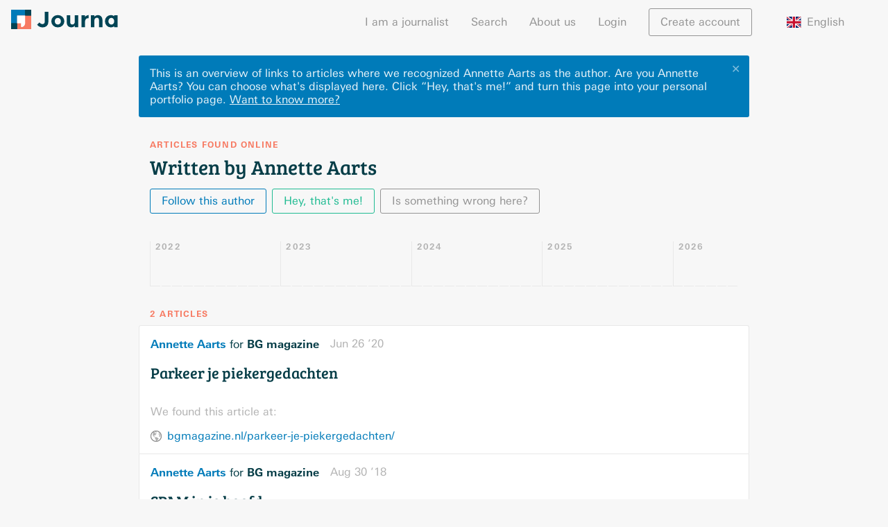

--- FILE ---
content_type: text/css
request_url: https://journa.com/static/all.css
body_size: 20291
content:
html{font-family:sans-serif;-ms-text-size-adjust:100%;-webkit-text-size-adjust:100%}body{margin:0}article,aside,details,figcaption,figure,footer,header,hgroup,main,menu,nav,section,summary{display:block}audio,canvas,progress,video{display:inline-block;vertical-align:baseline}audio:not([controls]){display:none;height:0}[hidden],template{display:none}a{background-color:transparent}a:active,a:hover{outline:0}abbr[title]{border-bottom:1px dotted}b,strong{font-weight:700}dfn{font-style:italic}h1{font-size:2em;margin:.67em 0}mark{background:#ff0;color:#000}small{font-size:80%}sub,sup{font-size:75%;line-height:0;position:relative;vertical-align:baseline}sup{top:-.5em}sub{bottom:-.25em}img{border:0}svg:not(:root){overflow:hidden}figure{margin:1em 40px}hr{box-sizing:content-box;height:0}pre{overflow:auto}code,kbd,pre,samp{font-family:monospace,monospace;font-size:1em}button,input,optgroup,select,textarea{color:inherit;font:inherit;margin:0}button{overflow:visible}button,select{text-transform:none}button,html input[type=button],input[type=reset],input[type=submit]{-webkit-appearance:button;cursor:pointer}button[disabled],html input[disabled]{cursor:default}button::-moz-focus-inner,input::-moz-focus-inner{border:0;padding:0}input{line-height:normal}input[type=checkbox],input[type=radio]{box-sizing:border-box;padding:0}input[type=number]::-webkit-inner-spin-button,input[type=number]::-webkit-outer-spin-button{height:auto}input[type=search]{-webkit-appearance:textfield;box-sizing:content-box}input[type=search]::-webkit-search-cancel-button,input[type=search]::-webkit-search-decoration{-webkit-appearance:none}fieldset{border:1px solid silver;margin:0 2px;padding:.35em .625em .75em}legend{border:0;padding:0}textarea{overflow:auto}optgroup{font-weight:700}table{border-collapse:collapse;border-spacing:0}td,th{padding:0}@font-face{font-family:"Bree Serif";font-weight:400;font-style:normal;src:local("Bree Serif"),local("BreeSerif-Regular"),url(https://journa.com/static/2e7d21a9db390c89da0a8f20620c1611.woff2) format("woff2"),url(https://journa.com/static/5450e974496d8df83201af45efe3caec.woff) format("woff")}@font-face{font-family:Univers Next W01;font-weight:300;font-style:normal;src:local("Univers Next W1G Light"),local("UniversNextW1G-Light"),url(https://journa.com/static/5682ae62a268c2fabd700119f3f40f90.woff2) format("woff2"),url(https://journa.com/static/5112daaf0749cb4fd8f791e90470685b.woff) format("woff")}@font-face{font-family:Univers Next W01;font-weight:400;font-style:normal;src:local("Univers Next W1G"),local("UniversNextW1G-Regular"),url(https://journa.com/static/2fe8079b858040d241027660f1a7bf64.woff2) format("woff2"),url(https://journa.com/static/d6f357a00c77b20b5bf56a6669a15677.woff) format("woff")}@font-face{font-family:Univers Next W01;font-weight:400;font-style:italic;src:local("Univers Next W1G Italic"),local("UniversNextW1G-Italic"),url(https://journa.com/static/55938b9a32c61b3b3afa8eca337a0326.woff2) format("woff2"),url(https://journa.com/static/9a40e64fc7a1fb26ff95ba1c216b0c6e.woff) format("woff")}@font-face{font-family:Univers Next W01;font-weight:600;font-style:normal;src:local("Univers Next W1G Bold"),local("UniversNextW1G-Bold"),url(https://journa.com/static/1160eafdf78d057f4286edfda143a210.woff2) format("woff2"),url(https://journa.com/static/99774962c0c3119355f1d3046f259321.woff) format("woff")}body{color:#063d47;background-color:#f7f7f7;font-family:Univers Next W01,sans-serif;font-weight:400;-webkit-font-smoothing:antialiased;-moz-osx-font-smoothing:grayscale;text-rendering:optimizeLegibility;line-height:normal;overflow-y:scroll}#_2wTR7iW1AQdM9isObl2c8W{max-width:100%;overflow:hidden}h1{margin:0;font-weight:300;font-size:2.3rem}h2,h3{font-family:"Bree Serif",Univers Next W01,sans-serif;font-weight:400;margin:0}h2{font-size:1.8rem;line-height:1.1}h3{font-size:1.4rem}h4{margin:2rem 0 .5rem;font-weight:600;font-size:.75rem;text-transform:uppercase;letter-spacing:.1em;color:#f77a62}h5{font-weight:300;font-size:1.4rem}h5,h6{margin:0}h6{font-weight:400;font-size:.75rem}p{margin-top:1rem;margin-bottom:1rem}a{color:#007bb9;text-decoration:none}a:hover{text-decoration:underline}h1 a,h2 a,h3 a,h4 a,h5 a,h6 a{font-weight:inherit}strong{font-weight:600}em{font-style:italic}mark{background-color:#fffa61}::-webkit-input-placeholder{color:#b3b3b3;text-overflow:ellipsis!important}::-moz-placeholder{color:#b3b3b3;max-width:100%;overflow:hidden;white-space:nowrap;text-overflow:ellipsis;opacity:1}:-ms-input-placeholder{color:#b3b3b3;max-width:100%;overflow:hidden;white-space:nowrap;text-overflow:ellipsis}._1Jp8Mdb8-KCQBnoUeofVqh{background-color:#f77a62;color:#fff;text-align:center}._1Jp8Mdb8-KCQBnoUeofVqh,._3U0x4_NosFFS6R9Phe8dP-{box-sizing:border-box;min-height:100vh}._3U0x4_NosFFS6R9Phe8dP-{width:90%;max-width:55rem;display:-ms-flexbox;display:flex;-ms-flex-direction:column;flex-direction:column;-ms-flex-pack:center;justify-content:center;margin-left:auto;margin-right:auto;padding-top:1rem;padding-bottom:1rem}._3U0x4_NosFFS6R9Phe8dP- a{color:#fff;text-decoration:underline}._3U0x4_NosFFS6R9Phe8dP- a:hover{text-decoration:none}._1Jp8Mdb8-KCQBnoUeofVqh h2{margin-top:1rem;margin-bottom:1rem}._1Jp8Mdb8-KCQBnoUeofVqh p{margin-left:auto;margin-right:auto}._1Jp8Mdb8-KCQBnoUeofVqh p samp{white-space:pre-wrap}._1nkmMyF0V5sqGPaZwkfCrm{margin-top:4rem;margin-bottom:4rem}._3WzyEMPTdZKIrt6jxTpZ14{background-color:transparent;color:inherit;text-shadow:inherit;display:inline-block;line-height:1.125rem;padding:.5rem 1rem;margin:0;height:auto;vertical-align:middle;border:1px solid;border-radius:3px;cursor:pointer;appearance:none;position:relative;white-space:nowrap}._3WzyEMPTdZKIrt6jxTpZ14,._3WzyEMPTdZKIrt6jxTpZ14:hover{text-decoration:none}._3WzyEMPTdZKIrt6jxTpZ14:hover{box-shadow:inset 0 0 0 20rem rgba(0,0,0,.0625)}._3WzyEMPTdZKIrt6jxTpZ14:focus{outline:none;border-color:rgba(0,0,0,.125);box-shadow:0 0 0 3px rgba(0,0,0,.25)}._1zINvXktyar048MZAMurwQ,._1zINvXktyar048MZAMurwQ:focus,._1zINvXktyar048MZAMurwQ:hover{opacity:.5;cursor:default;box-shadow:none}.PP2ESI_RZksC5TSG-s8VC{border-color:transparent;color:#007bb9;background-color:#e8e8e8;transition-property:color,background-color;transition-duration:.3s;transition-timing-function:ease-out;font-weight:600}.PP2ESI_RZksC5TSG-s8VC.Ams7Ww9PCzrhbKUl6QShb{color:#fff;background-color:#007bb9}.PP2ESI_RZksC5TSG-s8VC._3EHmYuiqA5FblRWN4MLgTn{color:#b3b3b3}.Yq3CFTbkC-PdIQ9GNZAwj{display:inline;padding:0;border:0;background-color:transparent;color:#949494;font-weight:inherit;line-height:inherit;border-radius:0;vertical-align:baseline}.Yq3CFTbkC-PdIQ9GNZAwj:hover{text-decoration:underline}.Yq3CFTbkC-PdIQ9GNZAwj:focus,.Yq3CFTbkC-PdIQ9GNZAwj:hover{box-shadow:none}._3WzyEMPTdZKIrt6jxTpZ14 .N_8k89y0bkCJCi6_gOfHH{opacity:0;position:absolute;top:0;left:0;bottom:0;cursor:pointer;margin:0 0 0 -100px;padding:0 100px 0 0;box-sizing:content-box}._15r4yeh2AhyfiNo8wCO__r{background-color:#f77a62;color:#fff;text-align:center}._15r4yeh2AhyfiNo8wCO__r,.fsrACmvLaJMCkd-va5Oo-{box-sizing:border-box;min-height:100vh}.fsrACmvLaJMCkd-va5Oo-{width:90%;max-width:55rem;display:-ms-flexbox;display:flex;-ms-flex-direction:column;flex-direction:column;-ms-flex-pack:center;justify-content:center;margin-left:auto;margin-right:auto;padding-top:1rem;padding-bottom:1rem}._15r4yeh2AhyfiNo8wCO__r h2{margin-top:1rem;margin-bottom:1rem}._22K5ZQQskpHuLMbUS4M-GE{margin-top:4rem;margin-bottom:4rem}._2F1khogeitW8UkfPf1nNs{padding-top:2rem;padding-right:2rem;padding-bottom:2rem}._3tdFpDVnrwdicSN3wVU8HI{overflow-y:auto;min-height:100%}._3DY4Ugt9yZAeyeWP9jm0Gx h2{font-size:1.8rem}@media (min-width:795px){._3tdFpDVnrwdicSN3wVU8HI{overflow-y:initial;min-height:0}._3DY4Ugt9yZAeyeWP9jm0Gx{min-height:76%}}.a8yqvBfQFW5TMLBMLdQGS{padding:0 2rem 2rem;text-align:center;min-height:fit-content}.TAqCc6XjYslLj9Vbi87RQ{height:100%;-ms-flex-direction:column;flex-direction:column;display:-ms-flexbox;display:flex;-ms-flex-pack:justify;justify-content:space-between}._1heoH35izzDjjcFQhPKurS{color:#007bb9;cursor:pointer}._1heoH35izzDjjcFQhPKurS:hover{text-decoration:underline}.TAqCc6XjYslLj9Vbi87RQ h2{font-size:1.9rem}.a8yqvBfQFW5TMLBMLdQGS h4{margin-top:0}.TAqCc6XjYslLj9Vbi87RQ ._2u-HNpCqT_j9lSuSrAYm5x,.TAqCc6XjYslLj9Vbi87RQ ._2vCacfr6FzpyUfgVSVc23K,.TAqCc6XjYslLj9Vbi87RQ ._1sP76OrCiwweWczxDfZx9b{color:#949494}.TAqCc6XjYslLj9Vbi87RQ ._2vCacfr6FzpyUfgVSVc23K{margin-bottom:.5rem}.TAqCc6XjYslLj9Vbi87RQ ._2u-HNpCqT_j9lSuSrAYm5x span,.TAqCc6XjYslLj9Vbi87RQ ._2vCacfr6FzpyUfgVSVc23K span{display:block}.TAqCc6XjYslLj9Vbi87RQ ._1sP76OrCiwweWczxDfZx9b{padding-top:2rem;font-size:.75rem}.TAqCc6XjYslLj9Vbi87RQ ._2BUMAuZzTTu_Oqxgh7_tOp{color:#fff;background-color:#20bb92;border-color:#20bb92;margin-bottom:1rem}@media (min-width:795px){.a8yqvBfQFW5TMLBMLdQGS{display:-ms-flexbox;display:flex;padding:2rem;text-align:left}.TAqCc6XjYslLj9Vbi87RQ{width:50%;z-index:1}.TAqCc6XjYslLj9Vbi87RQ ._2BUMAuZzTTu_Oqxgh7_tOp{margin:1rem 0 2rem}.TAqCc6XjYslLj9Vbi87RQ h2{font-size:2.3rem}.TAqCc6XjYslLj9Vbi87RQ ._2vCacfr6FzpyUfgVSVc23K{margin-bottom:0}.TAqCc6XjYslLj9Vbi87RQ ._2u-HNpCqT_j9lSuSrAYm5x span,.TAqCc6XjYslLj9Vbi87RQ ._2vCacfr6FzpyUfgVSVc23K span{display:inline}.TAqCc6XjYslLj9Vbi87RQ ._1sP76OrCiwweWczxDfZx9b{padding-bottom:0}._1-VE9SZ97ahlFcIAYv9evl{-ms-flex-positive:1;flex-grow:1;background-image:url(https://journa.com/static/2825e0a9d9adc66bdea95025bf95bfc8.png);background-size:contain;background-position:100%;background-repeat:no-repeat;transform:scale(1.1)}}.ZUlQRbMxWvP2CuWbfTiKP{width:100%;display:-ms-flexbox;display:flex;-ms-flex-direction:column;flex-direction:column}.tOZ-Enb326WjTszdLbCUv{padding-left:2rem;padding-right:2rem;-ms-flex-positive:1;flex-grow:1}.tOZ-Enb326WjTszdLbCUv h4{margin-top:0}._1Oi6mEhVaK_DhitKDM34Qx{color:#fff;background-color:#20bb92;border-color:#20bb92;margin-left:1rem}._1aibb9XfbE1dA6w8oMo3ug{margin-top:1rem;width:100%}._1aibb9XfbE1dA6w8oMo3ug,.V2Rgd46G-iD-K2r4CrDmb{display:-ms-flexbox;display:flex}.V2Rgd46G-iD-K2r4CrDmb{border:1px solid transparent;padding-top:10px;padding-bottom:10px;margin:10px;height:100px;width:150px;-ms-flex-direction:column;flex-direction:column;-ms-flex-pack:justify;justify-content:space-between;cursor:pointer}.JHDg0FaCeLOzuEle7C-m6{-ms-flex-item-align:center;-ms-grid-row-align:center;align-self:center}._3VyohFgCDSb2a_0jBhXT-A{margin-top:5px;margin-bottom:5px;height:50px}.kNXRqVjK6x9rIrqVe_4rT{border:1px solid #000}@media (min-width:795px){.tOZ-Enb326WjTszdLbCUv{padding:2rem;-ms-flex-positive:1;flex-grow:1;display:-ms-flexbox;display:flex;-ms-flex-direction:column;flex-direction:column}}.uPkcwhgVguhs9i1Jr1jBI{color:#949494;padding:2rem;text-align:right}@media (min-width:795px){.uPkcwhgVguhs9i1Jr1jBI{border-top:1px solid #e8e8e8}}._1CQn3TMdsBSDrRQbC8mcTd{-ms-flex-direction:column;flex-direction:column}._1CQn3TMdsBSDrRQbC8mcTd,._36OirJ2pbIOtNGNsxraiPO{display:-ms-flexbox;display:flex}._36OirJ2pbIOtNGNsxraiPO{-ms-flex-pack:justify;justify-content:space-between;-ms-flex-align:center;align-items:center;-ms-flex-negative:0;flex-shrink:0}._1s0jO2Gm3HbXaS68LcEo43{padding-left:2rem;padding-right:2rem;-ms-flex-positive:1;flex-grow:1}._1s0jO2Gm3HbXaS68LcEo43 h4{margin-top:0}._1s0jO2Gm3HbXaS68LcEo43 input{box-sizing:border-box;padding:.7em;width:100%;outline:none;border:1px solid #e8e8e8;transition-property:border-color;transition-duration:.3s;transition-timing-function:ease-out}._1s0jO2Gm3HbXaS68LcEo43 input:not([readonly]):focus{border-color:#007bb9}._1MRXepBHD_aQzLGjC4d0pG{color:#fff;background-color:#20bb92;border-color:#20bb92;margin-left:1rem}button._1MRXepBHD_aQzLGjC4d0pG[disabled]{background:#949494;border-color:#949494}._19yRGe9ZNxSFRdvpmT3Bkg{display:none}@media (min-width:795px){._1CQn3TMdsBSDrRQbC8mcTd{width:100%}._1s0jO2Gm3HbXaS68LcEo43 h4{margin-top:0}._1s0jO2Gm3HbXaS68LcEo43{padding:2rem;-ms-flex-positive:1;flex-grow:1;display:-ms-flexbox;display:flex;-ms-flex-direction:column;flex-direction:column}._20iTfHbcjhZ5simDLDFp3f{margin-left:auto}._19yRGe9ZNxSFRdvpmT3Bkg{display:block}}.l0h1DkZVnTnTYGq-Ahoi6{background:linear-gradient(135deg,rgba(0,123,185,.8),rgba(247,122,99,.8));height:100%;z-index:6;position:fixed;-ms-flex-pack:center;justify-content:center;-ms-flex-direction:column;flex-direction:column;overflow:auto}.MQM64kDkTMiQNBWN978Bx,.l0h1DkZVnTnTYGq-Ahoi6{width:100%;display:-ms-flexbox;display:flex;-ms-flex-align:center;align-items:center}.MQM64kDkTMiQNBWN978Bx{text-decoration:none;font-size:1.8rem;z-index:1;position:relative;text-align:right;box-sizing:border-box;-ms-flex-pack:end;justify-content:flex-end;padding-bottom:1rem}._3_n0lzdgbN0rbvrtSYPEd0{line-height:1.125rem}._3_n0lzdgbN0rbvrtSYPEd0:hover{text-decoration:none}.O8bjGGINErn8zqYPV01Qn{box-sizing:border-box;background-color:#fff;width:100%;position:relative;-ms-flex-direction:column;flex-direction:column;box-shadow:0 .05em .15em rgba(6,61,71,.3)}.O8bjGGINErn8zqYPV01Qn,._51E8RO7ymJsDTv5tG8hu0{display:-ms-flexbox;display:flex}._51E8RO7ymJsDTv5tG8hu0{-ms-flex-positive:1;flex-grow:1}@media (min-width:795px){.O8bjGGINErn8zqYPV01Qn{height:auto;width:90%;max-width:1000px;text-align:left;overflow:hidden}.MQM64kDkTMiQNBWN978Bx{position:absolute}}._3x0ZA-I8x5QtougMVMorBb{max-width:55rem;margin-left:auto;margin-right:auto}._3x0ZA-I8x5QtougMVMorBb h2,._3x0ZA-I8x5QtougMVMorBb h4{padding-left:1rem;padding-right:1rem}._2GsQl1huV6l7RqUoOB2zn6,._3x0ZA-I8x5QtougMVMorBb h5{margin-top:1rem}._2GsQl1huV6l7RqUoOB2zn6{padding-left:1rem;padding-right:1rem;margin-bottom:.5rem}._2GsQl1huV6l7RqUoOB2zn6 ._26mUQ4okgW2dzdIMW5ODXY{color:#007bb9}._2GsQl1huV6l7RqUoOB2zn6 ._2powfXstNAqWYZREdbphHJ{color:#949494}.ws5szX7bW8X-blljYApPM{margin-top:1.5rem;margin-bottom:1rem;padding-left:1rem}.rxfk-wuRsPMb_PvGa36dx{display:inline-block;margin-right:1rem;padding-top:.5rem;padding-bottom:.3rem;border-bottom:.2rem solid transparent;font-weight:400;font-size:.75rem;text-transform:uppercase;letter-spacing:.1em;color:#949494;margin-top:.5rem}.rxfk-wuRsPMb_PvGa36dx,.rxfk-wuRsPMb_PvGa36dx:hover{text-decoration:none}.rxfk-wuRsPMb_PvGa36dx:hover{border-color:#e8e8e8}.rxfk-wuRsPMb_PvGa36dx._13W1cgp4GNOEWu_Pi6l65B{color:inherit;border-color:#f77a62}._1j_9_B921L_-9Ma-k7pio6{width:100px;height:100px;margin:10% auto 0}._1j_9_B921L_-9Ma-k7pio6 svg{animation:_1H10zzCmvapkhA1dbFn_i7 1s linear infinite;transform-origin:center center;stroke:#e8e8e8}._1j_9_B921L_-9Ma-k7pio6 circle{fill:none;stroke-width:2;stroke-miterlimit:10;stroke-dasharray:1,200;stroke-dashoffset:0;animation:_14ggQBtIxGDAueUsGgTF_I 1.5s ease-in-out infinite;stroke-linecap:round}@keyframes _1H10zzCmvapkhA1dbFn_i7{to{transform:rotate(1turn)}}@keyframes _14ggQBtIxGDAueUsGgTF_I{0%{stroke-dasharray:1,200;stroke-dashoffset:0}50%{stroke-dasharray:89,200;stroke-dashoffset:-35px}to{stroke-dasharray:89,200;stroke-dashoffset:-124px}}._10XFG0pJa3HBXJbfgwmrrZ h2{-webkit-hyphens:auto;-ms-hyphens:auto;hyphens:auto}@media (min-width:795px){._10XFG0pJa3HBXJbfgwmrrZ h2{-webkit-hyphens:none;-ms-hyphens:none;hyphens:none}}._10XFG0pJa3HBXJbfgwmrrZ h4{margin-top:0}.QUVeETlQlYQ3aT8yhGuxd{background-color:#f77a62;background-image:url(https://journa.com/static/93b0c206983ff13d5b1922ec38bc82e1.jpg);background-size:cover;background-position:50%;display:-ms-flexbox;display:flex;-ms-flex-direction:column;flex-direction:column;height:100vh;min-height:31rem}@media (min-width:795px){.QUVeETlQlYQ3aT8yhGuxd{min-height:37rem;background-position:0 0}}.QUVeETlQlYQ3aT8yhGuxd ._3lGg68xBZB5y3buqNNPDQE{display:-ms-flexbox;display:flex;-ms-flex-positive:1;flex-grow:1;-ms-flex-direction:column;flex-direction:column;-ms-flex-pack:center;justify-content:center;-ms-flex-align:center;align-items:center;position:absolute;height:100%;min-height:31rem;width:100%;color:#fff;text-align:center;top:0;left:0;text-shadow:0 .05em .15em rgba(6,61,71,.3)}.QUVeETlQlYQ3aT8yhGuxd ._3lGg68xBZB5y3buqNNPDQE h2{text-shadow:0 .15em .3em rgba(6,61,71,.15)}.QUVeETlQlYQ3aT8yhGuxd h5{margin-top:1rem}.QUVeETlQlYQ3aT8yhGuxd ._3e8Wdt6XFSMdMIxjXJ-A45{position:absolute;bottom:0;left:50%;transform:translate(-50%,-50%);color:#fff;text-align:center}.QUVeETlQlYQ3aT8yhGuxd ._3e8Wdt6XFSMdMIxjXJ-A45:hover{text-decoration:none}.QUVeETlQlYQ3aT8yhGuxd ._3e8Wdt6XFSMdMIxjXJ-A45 .ZUBz9a5yiQt6vcNt8nP4k{display:block;margin-bottom:.5rem}._3SF5knD5eqgrBoGiLryyYk ._3lGg68xBZB5y3buqNNPDQE{text-align:left;box-sizing:border-box}._3SF5knD5eqgrBoGiLryyYk ._1bgxq0NYrSMOAwm5t2LSlY{margin:2rem auto;max-width:55rem}@media (min-width:795px){._3SF5knD5eqgrBoGiLryyYk ._1bgxq0NYrSMOAwm5t2LSlY{width:90%}._3SF5knD5eqgrBoGiLryyYk ._3lGg68xBZB5y3buqNNPDQE{padding:0 1rem}}._3SF5knD5eqgrBoGiLryyYk .SRPyOkujB8aq5UQm-Zc6G{color:#fff;background-color:#20bb92;border-color:#20bb92}._14Hq37XV0U955AjL2-Oen8 h2,._14Hq37XV0U955AjL2-Oen8 p{margin-bottom:1rem}._14Hq37XV0U955AjL2-Oen8 .SRPyOkujB8aq5UQm-Zc6G{margin-top:1rem}._3sfjY2g-c8SPmovSRbBDPN h2{padding-bottom:2rem}._3sfjY2g-c8SPmovSRbBDPN ._3lGg68xBZB5y3buqNNPDQE{text-align:left}._3sfjY2g-c8SPmovSRbBDPN .SRPyOkujB8aq5UQm-Zc6G{color:#fff;background-color:#20bb92;border-color:#20bb92}._4LyQxf3l3tSu5Ib6R7WS8{padding-top:2rem;padding-bottom:2rem}@media (min-width:795px){._4LyQxf3l3tSu5Ib6R7WS8:last-of-type{padding-bottom:0}}._4LyQxf3l3tSu5Ib6R7WS8 ._1Np7XHnGi3y7ycDpvU-4cO{background-size:contain;background-repeat:no-repeat;background-position:50%;min-height:20rem;margin-bottom:2rem;z-index:-1;position:relative;transform:scale(1.3)}@media (min-width:795px){._4LyQxf3l3tSu5Ib6R7WS8{display:-ms-flexbox;display:flex;-ms-flex-align:center;align-items:center}._4LyQxf3l3tSu5Ib6R7WS8 ._1Np7XHnGi3y7ycDpvU-4cO{width:50%;margin-bottom:0}._4LyQxf3l3tSu5Ib6R7WS8 .ZUBz9a5yiQt6vcNt8nP4k{width:50%}}._4LyQxf3l3tSu5Ib6R7WS8 .SRPyOkujB8aq5UQm-Zc6G{color:#fff;margin-top:2rem}.vXV_ayU2eLHu4fgU1kzXh ._1Np7XHnGi3y7ycDpvU-4cO{background-image:url(https://journa.com/static/f3e76350e9ea0106cdce3a5609af5829.png)}@media (min-width:795px){.vXV_ayU2eLHu4fgU1kzXh{-ms-flex-direction:row-reverse;flex-direction:row-reverse}.m0_nQeiCgIlSLB98227Po .ZUBz9a5yiQt6vcNt8nP4k{text-align:right}}.m0_nQeiCgIlSLB98227Po ._1Np7XHnGi3y7ycDpvU-4cO{background-image:url(https://journa.com/static/4cb3f1c0701cba275a510279018c78fd.png);background-position:0}._10e40whlR4hiL6voejChaj ._1Np7XHnGi3y7ycDpvU-4cO{background-image:url(https://journa.com/static/a1ffefc36613d1c72fe7f8d00684355a.png)}@media (min-width:795px){._10e40whlR4hiL6voejChaj{-ms-flex-direction:row-reverse;flex-direction:row-reverse}}._3xrEN4DoG7mTLIzX9oroza{background-color:#fff}._3xrEN4DoG7mTLIzX9oroza ._3lGg68xBZB5y3buqNNPDQE{line-height:1.75}._3xrEN4DoG7mTLIzX9oroza h2{padding-bottom:1rem}._3xrEN4DoG7mTLIzX9oroza .SRPyOkujB8aq5UQm-Zc6G{background-color:#20bb92;border-color:#20bb92;color:#fff;margin-top:1rem}.O8cxO3cH2SuwQI77eJF_x{margin-top:2rem;margin-bottom:2rem;font-size:1rem;position:relative}._3eA9WQ5FIGdjFcmWCZr9c1{position:relative;display:inline-block;cursor:pointer;color:#949494;line-height:1.4}._1-Qs-HDkrodhmQwAzI3Wr9{display:-ms-flexbox;display:flex;-ms-flex-align:center;align-items:center}._3ISzqRI5SJFei3dfXgqp8p ._3eA9WQ5FIGdjFcmWCZr9c1{color:#fff}._3ISzqRI5SJFei3dfXgqp8p ._3eA9WQ5FIGdjFcmWCZr9c1:hover{color:#fff;text-decoration:underline}._3eA9WQ5FIGdjFcmWCZr9c1:hover{color:#063d47;text-decoration:underline}._1AWVCItiD4twz8gu_H1VUv{display:none;position:absolute;min-width:130px;z-index:1}._3eA9WQ5FIGdjFcmWCZr9c1:hover ._1AWVCItiD4twz8gu_H1VUv{display:block}._2ifkGQnXpOgkc7Vo8JMqHz{display:block!important}._2rmjH6LQp8LGUhZFPKRTII{margin-top:10px}.bAHxqqTkHMv0E_OUIEYCE:hover{box-shadow:inset 0 0 0 20rem rgba(0,0,0,.0625)}._1DcGg8Mqn1A-huz2i8Q3nu{height:1rem;margin-right:.5rem}._2cMg7gardxBvcZat7cHQ_q{width:155px}._1qef9tPowLvO6g7FBeat1a{width:195px}._3A5RZaJIm2bXKEGSqoJX9Q{margin-left:20px;width:130px}nav.oHvrlZfbL8U1IPobg8IL7{min-height:4rem;z-index:5}._3PfOosZU8pU_fQnaRWr0q9{display:-ms-flexbox;display:flex;-ms-flex-direction:row;flex-direction:row;-ms-flex-align:center;align-items:center;-ms-flex-pack:justify;justify-content:space-between;width:100%;height:4rem;fill:#949494;padding:0 1rem;box-sizing:border-box}._1MsTDnsOuWi9jzhDeEALDx{cursor:pointer}._2IPx-jjc8jqYueVrN9fRLB{display:none;background-color:inherit;-ms-flex-positive:1;flex-grow:1;-ms-flex-pack:end;justify-content:flex-end}@media (min-width:795px){._2IPx-jjc8jqYueVrN9fRLB{display:-ms-flexbox;display:flex}}._2IPx-jjc8jqYueVrN9fRLB ul{list-style:none;display:-ms-flexbox;display:flex;-ms-flex-align:center;align-items:center;margin:0;padding:0}._2IPx-jjc8jqYueVrN9fRLB ul li:last-child a{margin-right:0}._2IPx-jjc8jqYueVrN9fRLB ._1MsTDnsOuWi9jzhDeEALDx,._2IPx-jjc8jqYueVrN9fRLB a{line-height:1.4;vertical-align:middle;display:inline-block;margin-left:1rem;margin-right:1rem;color:#949494;position:relative}._2IPx-jjc8jqYueVrN9fRLB ._1MsTDnsOuWi9jzhDeEALDx:before,._2IPx-jjc8jqYueVrN9fRLB a:before{content:"";display:block;width:100%;height:.2rem;background-color:transparent;position:absolute;bottom:-.3rem}._2IPx-jjc8jqYueVrN9fRLB ._1MsTDnsOuWi9jzhDeEALDx:hover,._2IPx-jjc8jqYueVrN9fRLB a:hover{text-decoration:none;color:#063d47}._2IPx-jjc8jqYueVrN9fRLB ._1MsTDnsOuWi9jzhDeEALDx:hover:before,._2IPx-jjc8jqYueVrN9fRLB a:hover:before{background-color:#e8e8e8}._2IPx-jjc8jqYueVrN9fRLB a._150lRnlFl1Pp9D9fUFABcG,._2ypdXjCyEO3ncetHLMujDs a._150lRnlFl1Pp9D9fUFABcG{color:inherit}._2IPx-jjc8jqYueVrN9fRLB a._150lRnlFl1Pp9D9fUFABcG:before{background-color:#f77a62}._2IPx-jjc8jqYueVrN9fRLB a._1_Q0j_Oa-SZ0bT9ShyeiFy:before{bottom:-.5rem}._2IPx-jjc8jqYueVrN9fRLB a._1Izez4iMIZb32fQOzsmpjr{border:1px solid #949494;padding:.5rem 1rem}._2IPx-jjc8jqYueVrN9fRLB a._1Izez4iMIZb32fQOzsmpjr:hover{border-color:#063d47}._2IPx-jjc8jqYueVrN9fRLB a._1Izez4iMIZb32fQOzsmpjr:before{content:none}._3ISzqRI5SJFei3dfXgqp8p ._1MsTDnsOuWi9jzhDeEALDx,._3ISzqRI5SJFei3dfXgqp8p ._1MsTDnsOuWi9jzhDeEALDx:hover,._3ISzqRI5SJFei3dfXgqp8p ._2IPx-jjc8jqYueVrN9fRLB a._150lRnlFl1Pp9D9fUFABcG,._3ISzqRI5SJFei3dfXgqp8p a,._3ISzqRI5SJFei3dfXgqp8p a:hover{color:#fff}._3ISzqRI5SJFei3dfXgqp8p ._1MsTDnsOuWi9jzhDeEALDx:hover:before,._3ISzqRI5SJFei3dfXgqp8p a:hover:before{background-color:hsla(0,0%,100%,.6)}._3ISzqRI5SJFei3dfXgqp8p ._2IPx-jjc8jqYueVrN9fRLB ._1MsTDnsOuWi9jzhDeEALDx._150lRnlFl1Pp9D9fUFABcG:before,._3ISzqRI5SJFei3dfXgqp8p ._2IPx-jjc8jqYueVrN9fRLB a._150lRnlFl1Pp9D9fUFABcG:before{background-color:hsla(0,0%,100%,.8)}._3ISzqRI5SJFei3dfXgqp8p a._1Izez4iMIZb32fQOzsmpjr,._3ISzqRI5SJFei3dfXgqp8p a._1Izez4iMIZb32fQOzsmpjr:hover{border-color:#fff}._3ISzqRI5SJFei3dfXgqp8p ._2OWRjzLqduKjKxmSTCchC3,._3ISzqRI5SJFei3dfXgqp8p a svg path{fill:#fff}._2ypdXjCyEO3ncetHLMujDs{width:100%;position:absolute;top:0;background-color:#f7f7f7;fill:#949494;z-index:5}._2ypdXjCyEO3ncetHLMujDs ._3eemcu_HHSgcVKUBzA2efW{display:-ms-flexbox;display:flex;-ms-flex-align:center;align-items:center;padding:1rem}._2ypdXjCyEO3ncetHLMujDs ._3eemcu_HHSgcVKUBzA2efW h4{margin:0}._2ypdXjCyEO3ncetHLMujDs ul{list-style:none;padding:0;margin:0}._2ypdXjCyEO3ncetHLMujDs li{background-color:#fff;border-bottom:1px solid #f7f7f7;display:-ms-flexbox;display:flex;-ms-flex-align:center;align-items:center;-ms-flex-pack:justify;justify-content:space-between;height:3.5rem}._2ypdXjCyEO3ncetHLMujDs ._1MsTDnsOuWi9jzhDeEALDx,._2ypdXjCyEO3ncetHLMujDs a{color:#949494}._2ypdXjCyEO3ncetHLMujDs li ._1MsTDnsOuWi9jzhDeEALDx,._2ypdXjCyEO3ncetHLMujDs li a{display:inline-block;width:100%;padding:0 1rem}._2ypdXjCyEO3ncetHLMujDs li a._1_Q0j_Oa-SZ0bT9ShyeiFy{display:-ms-flexbox;display:flex;-ms-flex-align:center;align-items:center;-ms-flex-pack:justify;justify-content:space-between}._2ypdXjCyEO3ncetHLMujDs li a._1Izez4iMIZb32fQOzsmpjr{color:#949494;border:none}._2_05vtSq78hzDDOId_O0gr{display:-ms-flexbox;display:flex;-ms-flex-align:center;align-items:center;fill:#063d47;padding-bottom:.5rem}._2ypdXjCyEO3ncetHLMujDs a{color:#949494}._1x-fEK3g_O8immey8qpLZ3{height:1.5rem}@media (min-width:795px){._1x-fEK3g_O8immey8qpLZ3{height:1.8rem}}._2OWRjzLqduKjKxmSTCchC3{border:none;padding:0 0 .3rem;display:-ms-flexbox;display:flex}._2OWRjzLqduKjKxmSTCchC3 svg{width:24px;height:24px}._1HWRBbmwK21TlM_b1DD5k_:hover,._2OWRjzLqduKjKxmSTCchC3:hover{box-shadow:none}@media (min-width:795px){._2OWRjzLqduKjKxmSTCchC3{display:none}}._1HWRBbmwK21TlM_b1DD5k_{margin-left:auto;border:none;padding:0;line-height:.7rem}._1HWRBbmwK21TlM_b1DD5k_ svg{width:24px;height:24px}._1Lm8PbDOAq3ETbMUZjY3iM{border-radius:50%;background-color:#b3b3b3;background-size:cover;background-repeat:no-repeat}.BauGC2pAixWU573wA7otG{background-color:#063d47;color:#fff;padding-bottom:8rem;line-height:1.75}.BauGC2pAixWU573wA7otG .pVmDi2d_HkhITCcBxMfqL{text-align:left}.BauGC2pAixWU573wA7otG a{color:#fff;text-decoration:underline}.BauGC2pAixWU573wA7otG a:hover{text-decoration:none}._10FlGtxZ2EnXrSEqbZSZhY{margin-bottom:1rem}._2sosHkf7rPam-Pe_Uf8Vo-{max-width:430px;margin-bottom:4rem}@media (min-width:795px){._3LbwUDqXIrDtg4ngeL-EIm{display:-ms-flexbox;display:flex;-ms-flex-pack:justify;justify-content:space-between}._2sosHkf7rPam-Pe_Uf8Vo-{width:75%}._1Hsoms39bJ5CSLxWWwsbRw{width:25%}}._3xsUd1CHZomDId1zUPflZn{padding:4rem 0;margin:auto}.lSDyUihHiJqpGVxE10wMw{width:90%;margin:0 auto}@media (min-width:795px){.lSDyUihHiJqpGVxE10wMw{max-width:55rem}}._3qFcNuOr6A06ZVz06ivVJL{padding-top:2rem;padding-bottom:2rem;color:#949494;text-align:center}.HjZO2Qb6Xe8WR8lBgQ1MG{overflow-y:hidden}._1Yj1JzAF21bbHpmKbpx7Uj{margin-bottom:-30px;padding-bottom:30px;overflow-x:scroll;-webkit-overflow-scrolling:touch}._1zO_9ZCic2WnzC0m3XtoRt{transform:translate(0)}._2_yrfVrzNvt3lqxOhf43kj{display:-ms-flexbox;display:flex}._2_yrfVrzNvt3lqxOhf43kj:not(:first-child){display:none}._26Lr3eP-JiJQdruaAB2lFm{min-width:86%;padding:.5rem;box-sizing:border-box;display:-ms-flexbox;display:flex;-ms-flex-direction:column;flex-direction:column}._26Lr3eP-JiJQdruaAB2lFm>*{-ms-flex-positive:1;flex-grow:1}._26Lr3eP-JiJQdruaAB2lFm:first-child{padding-left:1rem}._26Lr3eP-JiJQdruaAB2lFm:last-child{padding-right:1rem}._2nIzDwYE4jSQ8gIMlZNL_3,._2lAVUZD3DXAp_BZQk2iwCK{display:none}@media (min-width:795px){.HjZO2Qb6Xe8WR8lBgQ1MG{position:relative;margin-left:-.5rem;margin-right:-.5rem;overflow-y:inherit}._1Yj1JzAF21bbHpmKbpx7Uj{overflow-x:hidden}._1zO_9ZCic2WnzC0m3XtoRt{transition:transform .5s}._26Lr3eP-JiJQdruaAB2lFm{min-width:50%}._26Lr3eP-JiJQdruaAB2lFm:first-child{padding-left:.5rem}._26Lr3eP-JiJQdruaAB2lFm:last-child{padding-right:.5rem}._2_yrfVrzNvt3lqxOhf43kj:not(:first-child){display:-ms-flexbox;display:flex}.JdH-WGaPDcWRcm_OKEMNh:not(._2EcwKi-Wo7anjPdI5QiMNN) ._2lAVUZD3DXAp_BZQk2iwCK,.JdH-WGaPDcWRcm_OKEMNh:not(._14HQbe6BVfSapeboBFkZxD) ._2nIzDwYE4jSQ8gIMlZNL_3{display:block}.uMJcX397yunqm4dsq047X ._2nIzDwYE4jSQ8gIMlZNL_3,.uMJcX397yunqm4dsq047X ._2lAVUZD3DXAp_BZQk2iwCK{display:block;fill:#e8e8e8;pointer-events:none;cursor:default}.uMJcX397yunqm4dsq047X:not(._2EcwKi-Wo7anjPdI5QiMNN) ._2lAVUZD3DXAp_BZQk2iwCK,.uMJcX397yunqm4dsq047X:not(._14HQbe6BVfSapeboBFkZxD) ._2nIzDwYE4jSQ8gIMlZNL_3{fill:#007bb9;pointer-events:auto;cursor:pointer}._2nIzDwYE4jSQ8gIMlZNL_3,._2lAVUZD3DXAp_BZQk2iwCK{position:absolute;top:0;bottom:0;width:2.5vw;border:0;margin-top:.5rem;margin-bottom:.5rem;padding:0;fill:#007bb9}._2nIzDwYE4jSQ8gIMlZNL_3:focus,._2nIzDwYE4jSQ8gIMlZNL_3:hover,._2lAVUZD3DXAp_BZQk2iwCK:focus,._2lAVUZD3DXAp_BZQk2iwCK:hover{box-shadow:none}._2lAVUZD3DXAp_BZQk2iwCK{left:-2.5vw}._2nIzDwYE4jSQ8gIMlZNL_3{right:-2.5vw}}._17NKDws8SwqHwycd9Oi0ZN{display:block;margin:0 auto;width:1rem;height:1rem;fill:inherit;filter:none}._1lMsdDHTKi5T80iu1nsrc6{fill:#fff;filter:drop-shadow(0 .15em .3em rgba(6,61,71,.15))}._23qhzGPerCVJFOf9QttX9{display:inline-block;fill:#f77a62;margin:0 0 0 .8rem;vertical-align:top}._1GeoglOIrc1Nkz0HbesXBL{width:.8rem;height:.8rem}._3DxUZec7K__AB5d6oZCdgn{width:1.2rem;height:1.2rem}.Hgw-D8Q5r0idhJiWm09WM{background-color:#fff;border:1px solid #e8e8e8;border-radius:3px;padding:1rem 1rem .5rem;-ms-flex-direction:column;flex-direction:column;text-align:left}.Hgw-D8Q5r0idhJiWm09WM,._23a_380u3YgbZa8Yme0LAz{display:-ms-flexbox;display:flex}._23a_380u3YgbZa8Yme0LAz{-ms-flex:1 1 auto;flex:1 1 auto;margin-bottom:.5rem;-ms-flex-align:start;align-items:flex-start}._23a_380u3YgbZa8Yme0LAz h3{margin-top:.2rem}._1xFcGtf0D-cVkJkgrxa7UV{-ms-flex-negative:0;flex-shrink:0;margin-right:1rem}._1m76jIpYJfztlirM0qEf5A{color:#949494}._5HgYtcoj2gfjOGjzo1ZWO,._1JbitktOZdcT4GMEhMhFlz{color:#949494;margin-top:.5rem;margin-bottom:.5rem}._271yZZTmzjycCeEJi084Rk{display:-ms-flexbox;display:flex;-ms-flex-direction:column;flex-direction:column}._271yZZTmzjycCeEJi084Rk a{width:fit-content}._2tAEJ8wcSNZx90S9UWR2KH{fill:#20bb92;height:1em;width:1em;vertical-align:middle}._2h3E4BxVjgF2b4UaKe-gpa>*{margin-bottom:.5rem}._2h3E4BxVjgF2b4UaKe-gpa>:not(:last-child){margin-right:.5rem}._2ikYd3Q6B7ds1GAtocXTv0{color:#007bb9;display:inline-block;white-space:nowrap;overflow:hidden;text-overflow:ellipsis;max-width:100%}._2ikYd3Q6B7ds1GAtocXTv0._3krGLWmouaaD8clNqyS1GM{visibility:hidden}._3Ab988njU0xa4VB3DW3z4C>span:before{content:"\2713";display:inline-block;width:1rem;margin-right:.5rem}._3Ab988njU0xa4VB3DW3z4C:hover>span:before{content:"\2715"}._3CdEGxIMqA7vo6M0Xnsnj0{display:none}@media (min-width:795px){._3CdEGxIMqA7vo6M0Xnsnj0{display:inline}.OKSZ6QvGzL9VUxNyyJTUq{display:none}}.VFkNM0e3GMeDZHS2wZN2D{background-size:cover;background-position:50%;color:#fff;text-shadow:0 0 .6em rgba(6,61,71,.7)}.VFkNM0e3GMeDZHS2wZN2D ._2j0aMz0r841LJBqkaluPZ1{text-align:center}.VFkNM0e3GMeDZHS2wZN2D ._2j0aMz0r841LJBqkaluPZ1 p{line-height:1.75}._1jvrCr3oAjY4ebCgtkC2re{width:90%;margin:0 auto;text-align:left}@media (min-width:992px){._1jvrCr3oAjY4ebCgtkC2re{max-width:40rem}}._1qlbZJKZ4_49PSsZ0SGvKs{position:relative}.S6BudkWqGfws0PhpbtRnf{color:#063d47;background-image:url(https://journa.com/static/f1111e6e8ee010c3fb9bd7530bac3df8.svg);background-size:auto 1.5em;background-repeat:no-repeat;background-position:.5em;padding:.7em 2.5em;width:100%;outline:none;border:1px solid #e8e8e8;transition-property:border-color;transition-duration:.3s;transition-timing-function:ease-out}.S6BudkWqGfws0PhpbtRnf,.S6BudkWqGfws0PhpbtRnf[type=search]{box-sizing:border-box}._26m-A7i33iBVLebcfS9Kxi{position:absolute;right:1rem;top:50%;transform:translateY(-50%);line-height:normal;color:#949494;cursor:pointer;display:none;text-shadow:none}._26m-A7i33iBVLebcfS9Kxi.X6YeBJBdAB1KJHDEfdIdN{display:inline-block}.S6BudkWqGfws0PhpbtRnf:focus,.S6BudkWqGfws0PhpbtRnf:focus+._26m-A7i33iBVLebcfS9Kxi{border-color:#007bb9}.PLF7K51UOztWmYD0EpSQC{display:-ms-flexbox;display:flex;-ms-flex-direction:column;flex-direction:column;-ms-flex-align:stretch;align-items:stretch;min-height:100vh}.PLF7K51UOztWmYD0EpSQC footer,._2OcwmVJWbAvKbFxqmCDKOq{box-sizing:border-box;margin-left:auto;margin-right:auto;width:100%;max-width:55rem}@media (min-width:795px){.PLF7K51UOztWmYD0EpSQC footer,._2OcwmVJWbAvKbFxqmCDKOq{width:90%}}._2OcwmVJWbAvKbFxqmCDKOq{position:relative;-ms-flex:1 1 auto;flex:1 1 auto}.PLF7K51UOztWmYD0EpSQC footer{margin-top:4rem;padding:1rem;font-size:.75rem;text-align:center;border-top:1px solid #e8e8e8;color:#b3b3b3}._1mFI1ltacVUHterKT_Gt3X{position:relative;color:hsla(0,0%,100%,.9);text-align:left;margin-top:1rem}@media (min-width:795px){._1mFI1ltacVUHterKT_Gt3X{border-radius:3px}}._3aYffQWUKQdZStVNf4nomI{padding:1rem}._3tuMQ-2jnF0Y2twYKQ4W0k{display:inline;padding:0;border:0;background-color:transparent;color:inherit;font-weight:inherit;line-height:inherit;border-radius:0;vertical-align:baseline;text-decoration:underline}._3tuMQ-2jnF0Y2twYKQ4W0k:focus,._3tuMQ-2jnF0Y2twYKQ4W0k:hover{box-shadow:none;text-decoration:underline}.lPZSx2gHfpnnR1T6YyDs5{float:right;padding:0 .8rem;line-height:2.5rem;border:0;border-radius:inherit}.lPZSx2gHfpnnR1T6YyDs5:not(:hover){color:hsla(0,0%,100%,.5)}._3zaFi7I2Vzh81uQ0E5ZqnR{background-color:#007bb9}._1zpHVFMqI5liy1gDH0-Es-{background-color:#20bb92}._2Y0sFkTRBzglj9A31Rt2Yg{margin-top:0;padding-left:1rem}._1f8zQIvmUQUdv3HGWtKy7b>h4{display:block}._1VATsyt1F962l3lnMT5bZX>h4{display:none}@media (min-width:1200px){._2Y0sFkTRBzglj9A31Rt2Yg{margin-top:2rem}._1f8zQIvmUQUdv3HGWtKy7b{display:-ms-flexbox;display:flex;-ms-flex-pack:center;justify-content:center}._1VATsyt1F962l3lnMT5bZX{max-width:48rem;-ms-flex-positive:1;flex-grow:1;-ms-flex-negative:0;flex-shrink:0}._1f8zQIvmUQUdv3HGWtKy7b>h4{display:none}._1VATsyt1F962l3lnMT5bZX>h4{display:block}}._1l1C4umHlDPNG_Fs6zdPws,._1nmekZqGGaOUGCyjXG6Fr5{padding-left:1rem;padding-right:1rem}._1nmekZqGGaOUGCyjXG6Fr5{margin-top:2rem}._1nmekZqGGaOUGCyjXG6Fr5 p{color:#949494;text-align:right}._1nmekZqGGaOUGCyjXG6Fr5 em{font-style:normal;font-weight:700}._11VUiuoUL7oUZqDWXFytgA{display:-ms-flexbox;display:flex;margin-top:2rem;-ms-flex-pack:justify;justify-content:space-between;height:2.5rem}._11VUiuoUL7oUZqDWXFytgA h4{margin:0;-ms-grid-row-align:center}._2LKwE3oqa3ypbZMyFXMNr-,._11VUiuoUL7oUZqDWXFytgA h4{-ms-flex-item-align:center;align-self:center}._2LKwE3oqa3ypbZMyFXMNr-{display:-ms-flexbox;display:flex}._2LKwE3oqa3ypbZMyFXMNr- ._1ugj8L73aJn3CXQPYxuZ0z{margin-right:.5rem;margin-left:1rem;text-align:end;color:#949494;font-weight:600;-ms-flex-item-align:center;-ms-grid-row-align:center;align-self:center;cursor:pointer}._1qbxtR06zXuOZW0hZnTjqx{margin-top:.5rem}.-rrGn4mvKVHYGLnBkubPK{color:#b3b3b3;display:block;margin-top:2rem;margin-left:auto;margin-right:auto}._2mMy8b8b-eW1c2Qbe65kKU p.lKhpCUTQJExjCic1PrCDE{opacity:.2}._1o7Ek3UCVyJwlwtvn1q3KQ{position:relative}._3T64K7wLLCaeVuaSh-QKKk,.I5FgkZjb_5kR6-wXGiHkC{font-weight:600}._1WLfc_mA0yZdiQu7UAFlnb>p:last-child{margin-bottom:0}._1WLfc_mA0yZdiQu7UAFlnb h3{margin-bottom:1rem}._3rpkmrNDqcPHfTIeEw9CRZ{position:relative}._3rpkmrNDqcPHfTIeEw9CRZ:after{content:" ";position:absolute;height:100%;top:0;left:0;right:0;background:linear-gradient(180deg,hsla(0,0%,100%,0) 0,hsla(0,0%,100%,0) 65%,#fff 105%);pointer-events:none}._1vSWTDnIeILKVsyrkmnYcL{color:#063d47;cursor:pointer}.g2n7aPazAPjwaCDC-ukaH mark{background-color:inherit;color:inherit}._1L170lN0IyoE5uM1Pa1iww{display:none;position:relative}._1L170lN0IyoE5uM1Pa1iww:before{content:attr(title);white-space:pre-line;color:#b3b3b3;font-size:.75rem;padding:.5rem;text-align:right}._1L170lN0IyoE5uM1Pa1iww:after,._1L170lN0IyoE5uM1Pa1iww:before{position:absolute;right:0;bottom:0;left:0}._1L170lN0IyoE5uM1Pa1iww:after{content:"";top:0;border:1px solid rgba(0,0,0,.0625)}._1qNzPr5T5h3GIS3UAPTO-A{display:-ms-flexbox;display:flex;-ms-flex-direction:column;flex-direction:column;height:100%}._1qNzPr5T5h3GIS3UAPTO-A ._26MY8wYZ1LnSqXAw5W-vPM{height:18rem;background-color:#b3b3b3;background-image:url(https://journa.com/static/1aa299b769228b82a8ef0993e0afddcc.svg);background-repeat:no-repeat;background-size:auto 7rem;background-position:50%;position:relative}._1qNzPr5T5h3GIS3UAPTO-A ._1WLfc_mA0yZdiQu7UAFlnb,._1qNzPr5T5h3GIS3UAPTO-A ._187KaOf6vsRRmpsZQJuDu4{margin-left:1rem;margin-right:1rem}._1qNzPr5T5h3GIS3UAPTO-A ._35cXGs50FkwVXvRVLX6teC{padding-top:1rem;display:-ms-flexbox;display:flex;-ms-flex-direction:column;flex-direction:column;-ms-flex-positive:1;flex-grow:1}._1qNzPr5T5h3GIS3UAPTO-A ._1L170lN0IyoE5uM1Pa1iww{display:block;position:absolute;top:0;right:0;bottom:0;left:0;background-size:cover;background-repeat:no-repeat;background-position:50%}._1qNzPr5T5h3GIS3UAPTO-A:not(._1pIehJh-vIyKoEOpCugxeK) ._1L170lN0IyoE5uM1Pa1iww:after{border-top:0;border-right:0;border-left:0}._1qNzPr5T5h3GIS3UAPTO-A .bPoOUF___5GlD18N_V2_y{position:absolute;top:0;right:1rem;width:30px;height:35px;background-color:#20bb92;background-image:url(https://journa.com/static/f9008f3fb5f106fd08c34d58a9c9e63c.svg);background-size:22px auto;background-position:50%;background-repeat:no-repeat}._1qNzPr5T5h3GIS3UAPTO-A._1pIehJh-vIyKoEOpCugxeK .bPoOUF___5GlD18N_V2_y{left:1rem;right:auto}._1qNzPr5T5h3GIS3UAPTO-A._1pIehJh-vIyKoEOpCugxeK{display:-ms-flexbox;display:flex;-ms-flex-direction:row;flex-direction:row}._1qNzPr5T5h3GIS3UAPTO-A._1pIehJh-vIyKoEOpCugxeK ._26MY8wYZ1LnSqXAw5W-vPM{width:50%;height:auto;min-height:25rem;margin-right:.5rem}._1qNzPr5T5h3GIS3UAPTO-A._1pIehJh-vIyKoEOpCugxeK ._1L170lN0IyoE5uM1Pa1iww:after{border:0}._1qNzPr5T5h3GIS3UAPTO-A._1pIehJh-vIyKoEOpCugxeK ._35cXGs50FkwVXvRVLX6teC{width:50%;box-sizing:border-box}@media (min-width:795px){._1qNzPr5T5h3GIS3UAPTO-A._1pIehJh-vIyKoEOpCugxeK ._20IQHXtrElQF5LkPfLQKm8,._1qNzPr5T5h3GIS3UAPTO-A._1pIehJh-vIyKoEOpCugxeK ._1WLfc_mA0yZdiQu7UAFlnb,._1qNzPr5T5h3GIS3UAPTO-A._1pIehJh-vIyKoEOpCugxeK ._187KaOf6vsRRmpsZQJuDu4{margin-left:.5rem}}._2R1mIWWj6OCWe2ITorSydu{display:-ms-flexbox;display:flex;-ms-flex-wrap:wrap;flex-wrap:wrap;-ms-flex-direction:column;flex-direction:column;padding:1rem 1rem 0}._2R1mIWWj6OCWe2ITorSydu ._26MY8wYZ1LnSqXAw5W-vPM{display:none}._2R1mIWWj6OCWe2ITorSydu ._1L170lN0IyoE5uM1Pa1iww{display:block;width:100%;height:100%;background-size:cover;background-position:50%}._2R1mIWWj6OCWe2ITorSydu ._1WLfc_mA0yZdiQu7UAFlnb{-ms-flex-order:2;order:2}@media (min-width:795px){._2R1mIWWj6OCWe2ITorSydu{-ms-flex-direction:row;flex-direction:row}._2R1mIWWj6OCWe2ITorSydu ._1L170lN0IyoE5uM1Pa1iww{margin-left:0;float:right;width:145px;height:145px}._2R1mIWWj6OCWe2ITorSydu ._26MY8wYZ1LnSqXAw5W-vPM{display:block;-ms-flex:0 1 200px;flex:0 1 200px;-ms-flex-order:3;order:3;height:inherit;padding-left:2rem;box-sizing:border-box}._2R1mIWWj6OCWe2ITorSydu ._26MY8wYZ1LnSqXAw5W-vPM h3{display:none}._2R1mIWWj6OCWe2ITorSydu ._187KaOf6vsRRmpsZQJuDu4{-ms-flex:0 1 100%;flex:0 1 100%;padding-left:0;padding-right:0}._2R1mIWWj6OCWe2ITorSydu ._1WLfc_mA0yZdiQu7UAFlnb{-ms-flex:1 1 50%;flex:1 1 50%;padding:0;margin-top:0}}._20IQHXtrElQF5LkPfLQKm8{margin-left:1rem;margin-right:1rem;margin-bottom:1rem;-ms-flex-positive:1;flex-grow:1;display:-ms-flexbox;display:flex;-ms-flex-direction:column;flex-direction:column;-ms-flex-pack:end;justify-content:flex-end}.bjq-1i0qwJ4OL1yKowp9P{padding-bottom:1rem;display:-ms-flexbox;display:flex;-ms-flex-wrap:wrap;flex-wrap:wrap}._2D_QNPy7GqepL-toGcl2Q7{padding-right:1rem}._5dl8looNq8oC6A3LH_NmG,._4ApzaW3IVhVIJPobudKCD{white-space:nowrap;font-weight:600}._5dl8looNq8oC6A3LH_NmG._2_DIcEIUhJtM9MAQZJ_n_d{background-color:#fffa61}._2xPOhoN1VTfHG07Cu-zZCt{color:#b3b3b3}._2TCNfcRJrJQuV7j0ylQ_GW{color:#b3b3b3}._1N_-FTBUYNUARaKAA1uoVs{display:-ms-flexbox;display:flex;max-width:100%;-ms-flex-align:center;align-items:center}._1N_-FTBUYNUARaKAA1uoVs img{min-width:16px;width:16px;height:16px;padding-right:.5rem}._3dXJxV287vd-STJ13F3dKy{overflow:hidden;white-space:nowrap;text-overflow:ellipsis;color:#007bb9}._1EluzpDNUJ8TD5aIIEpDKS{display:-ms-flexbox;display:flex;-ms-flex-pack:justify;justify-content:space-between;-ms-flex-direction:column;flex-direction:column}._1EluzpDNUJ8TD5aIIEpDKS mark{color:inherit;background-color:transparent}._1EluzpDNUJ8TD5aIIEpDKS ._1oehm_6aJM3chlPWaQWgxx{margin-top:1rem}._146qp9URM0JaVW8LAQA-fl{padding:1.5rem 1rem}._1EluzpDNUJ8TD5aIIEpDKS .sqdYbaE-I9qKxc_fOzuDO{font-weight:600;font-size:1.2rem}._1EluzpDNUJ8TD5aIIEpDKS:after{clear:both}._1EluzpDNUJ8TD5aIIEpDKS:after,._1EluzpDNUJ8TD5aIIEpDKS:before{content:" ";display:table}._1EluzpDNUJ8TD5aIIEpDKS ._3bvfKog1oFlL_jnUauAJzA{-ms-flex-positive:1;flex-grow:1}._1EluzpDNUJ8TD5aIIEpDKS h3{margin-top:1rem}._1EluzpDNUJ8TD5aIIEpDKS._3DOpdzTwIinYO8E86pRW-z h3{margin-top:.5rem}._3YoM8nyig1bY9QDf60tnMi{margin-top:1rem;color:#949494}._1te-Z24u_rwhQh9UT3J4OZ{margin-top:1.5rem;padding-left:0;list-style-type:none}._3ycviEW-E8OHwWd99lQACy{margin-right:.5rem}._1oehm_6aJM3chlPWaQWgxx{-ms-flex-negative:0;flex-shrink:0}@media (min-width:795px){._1EluzpDNUJ8TD5aIIEpDKS{-ms-flex-direction:row;flex-direction:row}._1EluzpDNUJ8TD5aIIEpDKS ._1oehm_6aJM3chlPWaQWgxx{margin-top:0}._3ycviEW-E8OHwWd99lQACy{margin-left:.5rem;margin-right:.5rem}}._3V02tC4ebdz1e14mH2-w5A{overflow:hidden;background-color:#fff;border:solid #e8e8e8;border-width:1px 0 0}._3V02tC4ebdz1e14mH2-w5A._24Wi3IX03M3IJ8Xa5eU9dU{border-bottom-width:1px}@media (min-width:795px){._3V02tC4ebdz1e14mH2-w5A{border-left-width:1px;border-right-width:1px}._3V02tC4ebdz1e14mH2-w5A._1bCOcRQNwQgfi-v0ai4nB7{border-top-left-radius:3px;border-top-right-radius:3px;overflow:hidden}._3V02tC4ebdz1e14mH2-w5A._24Wi3IX03M3IJ8Xa5eU9dU{border-bottom-left-radius:3px;border-bottom-right-radius:3px;overflow:hidden}}._3X95ffQZW_Mg3Sa1BvYqca{list-style:none;padding-left:0;margin-top:0;margin-bottom:0}._1cnkFAjv19gEFFvoqvgmUK{color:#20bb92}._1bEf5B9W_6bmxcwA3juCoM{font-weight:600;color:#063d47}._2AUlnW8ZXEIrKV3bHpEJ8H{display:-ms-flexbox;display:flex;border-left:.2rem solid #f7f7f7;margin-bottom:1rem;padding-left:.7rem}._2ITLWZQrcWKOd4WWQdtwI7{-ms-flex:1;flex:1}._2ITLWZQrcWKOd4WWQdtwI7 p{margin-top:.5rem;margin-bottom:.5rem}.onYp73Fwr3KwDJDReYlcT{color:#b3b3b3}.onYp73Fwr3KwDJDReYlcT,._3Dg5l_pW-omD8isY7_G5Wg{display:none}._36-RTXmF7p_wcr5kHZCRvd mark{background-color:inherit;color:inherit}@media (min-width:795px){._3Dg5l_pW-omD8isY7_G5Wg{display:block;margin-left:.5rem;width:100px;height:100px;background-size:100px 100px}}.I80KkVZPsz4IYu25f2Srm{position:relative;margin-top:1rem}._3EfDDiLDc5Y48BT3ydbYyd{margin-top:1rem;-ms-flex-pack:justify;justify-content:space-between;height:50px}._3EfDDiLDc5Y48BT3ydbYyd,.k3BN8bC4ckNccKwBpZFDV{display:-ms-flexbox;display:flex}.k3BN8bC4ckNccKwBpZFDV{-ms-flex:1 0 0px;flex:1 0 0;flex-direction:column;-ms-flex-pack:end;justify-content:flex-end;margin-left:1px;margin-right:1px;transition-property:height;transition-duration:.3s;transition-timing-function:ease-out;border-bottom:1px solid #e8e8e8}.k3BN8bC4ckNccKwBpZFDV,.rHkQEtQUVGBudvHApBG0Y{-ms-flex-direction:column}.rHkQEtQUVGBudvHApBG0Y{display:-ms-flexbox;display:flex;flex-direction:column;width:1px;background-color:#e8e8e8;margin-right:-1px;cursor:pointer}.rHkQEtQUVGBudvHApBG0Y h4{margin:0 0 0 .5rem;color:#b3b3b3}.k3BN8bC4ckNccKwBpZFDV._29YFmc_ajZIewhXbbXLa-Z{cursor:pointer}._2iX00A_PoSa1Xkv9pixqSM{-ms-flex-order:999;order:999;white-space:nowrap;text-align:center;font-size:.75rem;color:#b3b3b3;border-top:1px solid #e8e8e8;padding-top:.3rem}._2NbeHAvTphg_SFg0UQ6L5x{position:relative;background-color:#b5d7e9;transition:background-color .3s ease-out;transition-property:height,background-color;transition-duration:.3s;transition-timing-function:ease-out}.k3BN8bC4ckNccKwBpZFDV._1NosRGLc_PDhgQ9NKiY2VR ._2NbeHAvTphg_SFg0UQ6L5x{background-color:#e8e8e8}._1ZYE1feJ_49Dmd74Vhc0jp{position:absolute;right:0;bottom:0;left:0;background-color:#007bb9;transition-property:height,background-color;transition-duration:.3s;transition-timing-function:ease-out}.k3BN8bC4ckNccKwBpZFDV._1NosRGLc_PDhgQ9NKiY2VR ._1ZYE1feJ_49Dmd74Vhc0jp{background-color:#b3b3b3}._3jPy8nqecxknCnCRAnOeof{display:none;z-index:1;position:absolute;width:100%;height:100%;background-color:#f7f7f7;opacity:.5}._3jPy8nqecxknCnCRAnOeof.YEN-Gf9u_9hgBUv8ceyS-{display:block}@media (min-width:795px){._3EfDDiLDc5Y48BT3ydbYyd{height:65px}}._1YmSVzMj4l2--8Qhe14zSM{display:-ms-flexbox;display:flex;margin-top:1rem}._1YmSVzMj4l2--8Qhe14zSM._12DyQ1ezbJOPi8AyvUd7rK{display:block}._1pLei1PNDFr8vrHLydz7lF._12DyQ1ezbJOPi8AyvUd7rK{display:-ms-flexbox;display:flex;-ms-flex-pack:justify;justify-content:space-between;-ms-flex-align:center;align-items:center}._1pLei1PNDFr8vrHLydz7lF ._2au2L2jZOh38xOEDtztmce,.Cvwa-XUjWfvjjWG2tmx7K,._249bDK2j5F42HE7j5MLtyl{display:inline-block}._249bDK2j5F42HE7j5MLtyl{color:#949494;margin-left:1rem}._249bDK2j5F42HE7j5MLtyl._12DyQ1ezbJOPi8AyvUd7rK{display:block;margin-left:0;margin-top:.5rem;width:100%}._1YmSVzMj4l2--8Qhe14zSM select{appearance:none;text-shadow:inherit;display:inline-block;text-decoration:none;line-height:1.125rem;padding:.5rem;height:auto;vertical-align:middle;text-align:center;text-align-last:center;border-radius:3px;cursor:pointer;position:relative;white-space:nowrap;border:1px solid transparent;color:#007bb9;background-color:#e8e8e8;transition-property:color,background-color;transition-duration:.3s;transition-timing-function:ease-out;font-weight:600}._1YmSVzMj4l2--8Qhe14zSM select:focus{outline:none;border-color:rgba(0,0,0,.125);box-shadow:0 0 0 3px rgba(0,0,0,.25)}._1YmSVzMj4l2--8Qhe14zSM select._16uV-xCI1YaJYD4WrzRSCJ{color:#fff;background-color:#007bb9}._1YmSVzMj4l2--8Qhe14zSM select option{color:#063d47}._2KL_9tr8x0zrSIOWJX1Nj{color:#b3b3b3}._1pLei1PNDFr8vrHLydz7lF ._2au2L2jZOh38xOEDtztmce select{margin-right:.5rem}._1pLei1PNDFr8vrHLydz7lF .Cvwa-XUjWfvjjWG2tmx7K select{margin-left:.5rem}._1OTywfNxNWcEy2lqrECuJz{margin-top:1rem;display:-ms-flexbox;display:flex;-ms-flex-wrap:wrap;flex-wrap:wrap}._1KF0EgzCisDWaFRi3aZYcg{margin:0 .5rem .5rem 0}._1KF0EgzCisDWaFRi3aZYcg ._2VJnd7y078tHC5dmK2ygV7{font-weight:400}._1ToPBr7jMBOyVjLIhACxAD{display:none}._1ToPBr7jMBOyVjLIhACxAD,._1ToPBr7jMBOyVjLIhACxAD *,._1ToPBr7jMBOyVjLIhACxAD+._1J5VthqWtDAlovpo5GhXrm,._1ToPBr7jMBOyVjLIhACxAD:after,._1ToPBr7jMBOyVjLIhACxAD :after,._1ToPBr7jMBOyVjLIhACxAD:before,._1ToPBr7jMBOyVjLIhACxAD :before{box-sizing:border-box}._1ToPBr7jMBOyVjLIhACxAD+._1J5VthqWtDAlovpo5GhXrm::-moz-selection,._1ToPBr7jMBOyVjLIhACxAD::-moz-selection,._1ToPBr7jMBOyVjLIhACxAD ::-moz-selection,._1ToPBr7jMBOyVjLIhACxAD:after::-moz-selection,._1ToPBr7jMBOyVjLIhACxAD :after::-moz-selection,._1ToPBr7jMBOyVjLIhACxAD:before::-moz-selection,._1ToPBr7jMBOyVjLIhACxAD :before::-moz-selection{background:none}._1ToPBr7jMBOyVjLIhACxAD+._1J5VthqWtDAlovpo5GhXrm::selection,._1ToPBr7jMBOyVjLIhACxAD::selection,._1ToPBr7jMBOyVjLIhACxAD ::selection,._1ToPBr7jMBOyVjLIhACxAD:after::selection,._1ToPBr7jMBOyVjLIhACxAD :after::selection,._1ToPBr7jMBOyVjLIhACxAD:before::selection,._1ToPBr7jMBOyVjLIhACxAD :before::selection{background:none}._1ToPBr7jMBOyVjLIhACxAD+._1J5VthqWtDAlovpo5GhXrm{outline:0;display:block;width:3em;height:1.5em;position:relative;cursor:pointer;-webkit-user-select:none;-moz-user-select:none;-ms-user-select:none;user-select:none}._1ToPBr7jMBOyVjLIhACxAD+._1J5VthqWtDAlovpo5GhXrm:after,._1ToPBr7jMBOyVjLIhACxAD+._1J5VthqWtDAlovpo5GhXrm:before{position:relative;display:block;content:"";width:50%;height:100%}._1ToPBr7jMBOyVjLIhACxAD+._1J5VthqWtDAlovpo5GhXrm:after{left:0}._1ToPBr7jMBOyVjLIhACxAD+._1J5VthqWtDAlovpo5GhXrm:before{display:none}._1ToPBr7jMBOyVjLIhACxAD:checked+._1J5VthqWtDAlovpo5GhXrm:after{left:50%}._1ToPBr7jMBOyVjLIhACxAD+._1J5VthqWtDAlovpo5GhXrm{background:#e7e7e7;border-radius:2em;padding:2px;-webkit-transition:all .4s ease;transition:all .4s ease}._1ToPBr7jMBOyVjLIhACxAD+._1J5VthqWtDAlovpo5GhXrm:after{border-radius:50%;background:#fff;-webkit-transition:all .2s ease;transition:all .2s ease}._1ToPBr7jMBOyVjLIhACxAD:checked+._1J5VthqWtDAlovpo5GhXrm{background:#20bb92}._3tx7xXQH5oB37XX1gH6hmA{padding:0 1rem}@media (min-width:992px){._3tx7xXQH5oB37XX1gH6hmA{padding-top:0}._3tx7xXQH5oB37XX1gH6hmA h4{padding-left:0;padding-right:1rem}}.SpFUTVWISr31b8y-aclA_{appearance:none;box-sizing:border-box;outline:none;border:1px solid #e8e8e8;transition-property:border-color;transition-duration:.3s;transition-timing-function:ease-out;background-color:#fff;display:block;width:100%;font-size:1rem;color:#949494;background-image:url(https://journa.com/static/604a5ee84a409f36e4ee2bb3e36ed107.svg);background-size:auto 1.5em;background-repeat:no-repeat;background-position:right 1rem top .33rem;padding:.5rem .5rem .5rem 1rem}.SpFUTVWISr31b8y-aclA_ option{margin-right:8rem}._2dkWEopDzO6sjYsPQMcwoI{display:none}.yOl7J_Ecu0F9y8_Szhxno{cursor:pointer}@media (min-width:1200px){._32k7fk689JdMEBfPQxF4Dd{margin-top:2rem;-ms-flex:0 0 13rem;flex:0 0 13rem;margin-left:-13rem;padding:0}.SpFUTVWISr31b8y-aclA_{display:none}._2dkWEopDzO6sjYsPQMcwoI{display:block;padding:.2rem}._2dkWEopDzO6sjYsPQMcwoI a{font-weight:600;font-size:.75rem;text-transform:uppercase;letter-spacing:.1em;color:#949494;margin-bottom:1rem}._2dkWEopDzO6sjYsPQMcwoI a div{-ms-flex-item-align:center;-ms-grid-row-align:center;align-self:center}.rSq5UJFbOHvKPywVqfvb9{display:block}._2dkWEopDzO6sjYsPQMcwoI ._32dRm460WZTyEAm3Zcloch{color:#063d47}._2dkWEopDzO6sjYsPQMcwoI a svg{-ms-flex:0 0 1rem;flex:0 0 1rem}._2dkWEopDzO6sjYsPQMcwoI a{display:-ms-flexbox;display:flex}._32dRm460WZTyEAm3Zcloch ._13-qtoND3zHQKhP9AP1ZGJ,._32dRm460WZTyEAm3Zcloch ._3cTr9SfULkCUAyxUzDgldr{fill:#063d47}._13-qtoND3zHQKhP9AP1ZGJ,._3JOH3BQdYZN4I3KQZt_E09,._3cTr9SfULkCUAyxUzDgldr{padding-right:.5rem}}._3fCthBt24xlTciKXT714gf{vertical-align:super;text-transform:none;color:#20bb92;font-size:12px;font-weight:600;margin-left:.16667rem;letter-spacing:0}.-SlCnuoV0iPZ784DvFiym{padding-left:1rem;padding-right:1rem}._2gw2h1rWjOHA0C5GrdYCIR form{padding:1rem}._2gw2h1rWjOHA0C5GrdYCIR input,._2gw2h1rWjOHA0C5GrdYCIR select,._2gw2h1rWjOHA0C5GrdYCIR textarea{box-sizing:border-box;padding:.7em;outline:none;border:1px solid #e8e8e8;transition-property:border-color;transition-duration:.3s;transition-timing-function:ease-out;background-color:#fff;display:block}._2gw2h1rWjOHA0C5GrdYCIR input[type=text],._2gw2h1rWjOHA0C5GrdYCIR textarea{appearance:none}._2gw2h1rWjOHA0C5GrdYCIR input{width:100%}._2gw2h1rWjOHA0C5GrdYCIR textarea{height:20em;resize:vertical;width:100%}._2gw2h1rWjOHA0C5GrdYCIR select{height:45px;max-width:100%}._2gw2h1rWjOHA0C5GrdYCIR select._2vPmNiIeBU3zGpXlJkkEqd{color:#b3b3b3}._2gw2h1rWjOHA0C5GrdYCIR select option{color:#063d47}._2gw2h1rWjOHA0C5GrdYCIR input:focus,._2gw2h1rWjOHA0C5GrdYCIR select:focus,._2gw2h1rWjOHA0C5GrdYCIR textarea:focus{border-color:#007bb9}._2gw2h1rWjOHA0C5GrdYCIR input._2d2yTnqS1OtVRzqhesYotE,._2gw2h1rWjOHA0C5GrdYCIR select._2d2yTnqS1OtVRzqhesYotE,._2gw2h1rWjOHA0C5GrdYCIR textarea._2d2yTnqS1OtVRzqhesYotE{border-color:#f77a62}._1G1__u6bxkXzvdhxDaFDO1{display:block}._1G1__u6bxkXzvdhxDaFDO1,._3UMpdghEG_ZKhTSvMxwMa{margin-bottom:.5rem}@media (min-width:795px){._1hEC_QSgHJrO1jis9CiFkF,._1G1__u6bxkXzvdhxDaFDO1,._2laI8T-luPht-MjlCPqZ6F{display:-ms-flexbox;display:flex;-ms-flex-align:baseline;align-items:baseline}._1hEC_QSgHJrO1jis9CiFkF:before,._2laI8T-luPht-MjlCPqZ6F:before{display:block;content:""}._1hEC_QSgHJrO1jis9CiFkF:before,._2laI8T-luPht-MjlCPqZ6F:before,._3UMpdghEG_ZKhTSvMxwMa{min-width:8em;width:25%;-ms-flex-negative:0;flex-shrink:0}}._39c4ktgbbtbsD4TZo-AnwH,._26X0wZd08qdbf1xkf4jPBd{width:100%}._39c4ktgbbtbsD4TZo-AnwH{display:-ms-flexbox;display:flex}._39c4ktgbbtbsD4TZo-AnwH>input,._39c4ktgbbtbsD4TZo-AnwH>select{margin:0}._39c4ktgbbtbsD4TZo-AnwH ._2xA8-BOHvg7GuhjaCpi8c3{width:4em;-ms-flex-positive:1;flex-grow:1}._39c4ktgbbtbsD4TZo-AnwH ._339yl3qDl9BEhWUSDWozNZ{margin-left:.5rem;margin-right:.5rem;-ms-flex-positive:2;flex-grow:2}._39c4ktgbbtbsD4TZo-AnwH ._3UDVSi_hNaPgOvO24jM9W1{width:5em;-ms-flex-positive:1;flex-grow:1}._2FYQz99cVRWlKDGEJLxYCv{color:#007bb9;margin-bottom:.5rem}._2FYQz99cVRWlKDGEJLxYCv._2d2yTnqS1OtVRzqhesYotE{color:#f77a62}@media (min-width:795px){._2IUdVM0il8qQS_NX_rapIx{display:-ms-flexbox;display:flex;-ms-flex-align:baseline;align-items:baseline;-ms-flex-positive:1;flex-grow:1}._2FYQz99cVRWlKDGEJLxYCv{margin-bottom:0;margin-right:.5rem;-ms-flex-negative:0;flex-shrink:0}}._31L5qcJZHxJn-zj33zP7tc{color:#20bb92;margin-right:.5rem}.W3WWfNsp2uhQAnZ9W2632,._31L5qcJZHxJn-zj33zP7tc{margin-top:1rem;margin-bottom:.5rem}.W3WWfNsp2uhQAnZ9W2632{color:#949494}._2laI8T-luPht-MjlCPqZ6F{color:#f77a62}._14y1jzUKFJC4rU5Yn3HtiP ._3rGzzu_mar5bR9pLvAEUG0{width:100%;height:18rem;position:relative;background-size:cover;background-position:50%}._14y1jzUKFJC4rU5Yn3HtiP .bw9Oi-7D-EDEVFjnIuRyd{background-color:#b3b3b3;background-image:url(https://journa.com/static/1aa299b769228b82a8ef0993e0afddcc.svg);background-repeat:no-repeat;background-size:auto 7rem;background-position:50%}._14y1jzUKFJC4rU5Yn3HtiP ._229DTorlnT1pRV2XpTEd5C{opacity:.2}._14y1jzUKFJC4rU5Yn3HtiP ._3BEsXwr9T8tWev8VCnNDfI{padding:1rem}@media (min-width:795px){._14y1jzUKFJC4rU5Yn3HtiP ._2YtpV4Qc7ccPl1DxOU8aKy{display:-ms-flexbox;display:flex}._14y1jzUKFJC4rU5Yn3HtiP ._3rGzzu_mar5bR9pLvAEUG0{width:50%;margin-bottom:inherit;height:auto;min-height:400px}._14y1jzUKFJC4rU5Yn3HtiP ._3BEsXwr9T8tWev8VCnNDfI{width:50%}}._2k42gzn1kpG4RC0ALciMAk,._79640YNzcBptTQSzYy_Mg{padding-left:1rem;padding-right:1rem}._31vPlrVsqfSjPAa3C7mZdT:not(:last-child),._2k42gzn1kpG4RC0ALciMAk{margin-bottom:1rem}@media (min-width:795px){._2k42gzn1kpG4RC0ALciMAk,._79640YNzcBptTQSzYy_Mg{padding-left:0;padding-right:0}._1nrEHwPhO5vXzVEvqPZFGu ._31vPlrVsqfSjPAa3C7mZdT,._2k42gzn1kpG4RC0ALciMAk,._79640YNzcBptTQSzYy_Mg{padding:0 2rem}._1nrEHwPhO5vXzVEvqPZFGu ._31vPlrVsqfSjPAa3C7mZdT{padding:1rem 2rem}}._3-0Vpd8sVQHbHN8A2UWwpW{padding:1rem 0}._3-0Vpd8sVQHbHN8A2UWwpW ._1_xgvwTdxyFl4sp9D8Xr2K,._3-0Vpd8sVQHbHN8A2UWwpW ._2IBKVhPTTvKN1E1HxLDJbr,._3-0Vpd8sVQHbHN8A2UWwpW h3,._1xDFeMMFBnJ4DWIN3s1e-l{padding-left:1rem;padding-right:1rem}._1x_OAa7mNFuGSBYR7qXOha{position:relative;height:18rem;display:none}._298y-2KUYWYEC5oMOTuzbE{display:block}._1x_OAa7mNFuGSBYR7qXOha h3{z-index:1;display:block;position:absolute;bottom:0;padding:2rem 1rem 1rem;color:#fff;width:100%;box-sizing:border-box}._1x_OAa7mNFuGSBYR7qXOha h3 span{display:inline-block;position:relative;z-index:1;text-shadow:0 .05em .15em rgba(0,0,0,.3)}._1x_OAa7mNFuGSBYR7qXOha:before{content:" ";position:absolute;height:100%;width:100%;bottom:0;left:0;right:0;background:linear-gradient(190deg,rgba(247,122,98,0) 20%,rgba(247,122,98,.1) 35%,rgba(247,122,98,.32) 49%,rgba(194,122,117,.5) 60%,rgba(97,123,151,.75) 80%,rgba(0,123,185,.8));border:0;z-index:0}.uwq3kT6OQPbgBmtffmuL3,._30TpRWcDlLWfEEaPLWZUEP{display:none}._1x_OAa7mNFuGSBYR7qXOha ._19yFaAHDJugKTS0SoR-Kto{display:block;width:100%;height:100%;background-size:cover;background-position:50%;background-color:#b3b3b3}._1x_OAa7mNFuGSBYR7qXOha ._19yFaAHDJugKTS0SoR-Kto._3lDHXk-EUM3I7dOjtmLxZ9{display:none}._1xDFeMMFBnJ4DWIN3s1e-l{position:relative;height:100%;margin-bottom:1rem}._1xDFeMMFBnJ4DWIN3s1e-l p:last-child{margin-bottom:0}._1xDFeMMFBnJ4DWIN3s1e-l:after{content:" ";position:absolute;height:100%;top:0;left:0;right:0;background:linear-gradient(180deg,hsla(0,0%,100%,0) 0,hsla(0,0%,100%,0) 65%,#fff 105%)}@media (min-width:795px){._3-0Vpd8sVQHbHN8A2UWwpW ._1_xgvwTdxyFl4sp9D8Xr2K,._3-0Vpd8sVQHbHN8A2UWwpW ._2IBKVhPTTvKN1E1HxLDJbr,._3-0Vpd8sVQHbHN8A2UWwpW h3,._1xDFeMMFBnJ4DWIN3s1e-l{padding-left:0;padding-right:0}._3-0Vpd8sVQHbHN8A2UWwpW{padding:2rem}._3-0Vpd8sVQHbHN8A2UWwpW h3{display:block;font-size:1.8rem}._1x_OAa7mNFuGSBYR7qXOha:before{background:none}._1x_OAa7mNFuGSBYR7qXOha{width:145px;height:145px;margin-top:1rem;margin-left:1rem;-ms-flex-order:1;order:1;box-sizing:border-box;display:block}._1x_OAa7mNFuGSBYR7qXOha ._19yFaAHDJugKTS0SoR-Kto._1eKoUcl4FAfCl-R9bTa1kQ,._1x_OAa7mNFuGSBYR7qXOha h3{display:none}._1x_OAa7mNFuGSBYR7qXOha ._19yFaAHDJugKTS0SoR-Kto._3lDHXk-EUM3I7dOjtmLxZ9{display:block}._1xDFeMMFBnJ4DWIN3s1e-l{-ms-flex:1 1 50%;flex:1 1 50%}.Cck3pSn1KP_Lz0ey7szmd{display:-ms-flexbox;display:flex}}._1SMH0Eb3A7bmVJ3UEsTBOK{padding:.5rem 1rem;-ms-flex-wrap:wrap;flex-wrap:wrap;-ms-flex-direction:row;flex-direction:row;-ms-flex-pack:justify;justify-content:space-between;-ms-flex-align:center;align-items:center}._1SMH0Eb3A7bmVJ3UEsTBOK,._2jZc2t0sO09NFwplhLGjIi{display:-ms-flexbox;display:flex}._2jZc2t0sO09NFwplhLGjIi{-ms-flex:1 1 auto;flex:1 1 auto;padding-right:1rem;padding-top:.5rem;padding-bottom:.5rem}.L4bd3fECi78Y-lWh6ds4w{display:-ms-flexbox;display:flex;-ms-flex-direction:column;flex-direction:column;-ms-flex-pack:center;justify-content:center}._2at_KA-d4F61xC7OVvu92{-ms-flex-negative:0;flex-shrink:0;margin-right:1rem;-ms-flex-item-align:center;-ms-grid-row-align:center;align-self:center}._1uhnPbrYWaTndfFZQBR0_D,.wlJJO96MzFk7ncwJuN8pK{color:#949494}._3jEFX8ufGiIBoBkvqW87vw{padding-top:.5rem}@media (min-width:992px){._2at_KA-d4F61xC7OVvu92{-ms-flex-item-align:center;-ms-grid-row-align:center;align-self:center}}@media (min-width:795px){._2jZc2t0sO09NFwplhLGjIi{max-width:50%}}._1KnfLRUkjZTFwJ_at_jvF6{padding-left:1rem;padding-right:1rem}._1f7ykGEhcw8TD26_NyqBHZ{padding:1rem}._1f7ykGEhcw8TD26_NyqBHZ h3>mark{background-color:transparent}._1_rzvwhJJJJ-d8RBakVt1v{cursor:pointer;position:relative}._3OAaMOVFBHb_Kg4S6PRTXY{color:#007bb9}._1_rzvwhJJJJ-d8RBakVt1v._2VCKuNNZgdNz7HdOY5atjA:not(._2hdluYKe2X5yZPe2PB0BdZ){background-color:#20bb92;color:#fff}._1_rzvwhJJJJ-d8RBakVt1v._2VCKuNNZgdNz7HdOY5atjA:not(._2hdluYKe2X5yZPe2PB0BdZ) *{color:inherit}._1_rzvwhJJJJ-d8RBakVt1v._32WgssFlOZVwSo5dFtv4Im:not(._2hdluYKe2X5yZPe2PB0BdZ){color:#f77a62}._1_rzvwhJJJJ-d8RBakVt1v._32WgssFlOZVwSo5dFtv4Im:not(._2hdluYKe2X5yZPe2PB0BdZ) *{color:inherit}._1_rzvwhJJJJ-d8RBakVt1v:not(._2VCKuNNZgdNz7HdOY5atjA):not(._32WgssFlOZVwSo5dFtv4Im)._2hdluYKe2X5yZPe2PB0BdZ{opacity:.3}._1_rzvwhJJJJ-d8RBakVt1v .vqnuj4MKvkC7oesEwaH5-,._1_rzvwhJJJJ-d8RBakVt1v .-yfxVPxf0RQFEJOw5f_Kv{float:right;width:20px;height:20px;box-sizing:content-box}._1_rzvwhJJJJ-d8RBakVt1v .vqnuj4MKvkC7oesEwaH5-{text-align:center;border:0;padding:.5rem;margin:.5rem;color:#f77a62}._1_rzvwhJJJJ-d8RBakVt1v._32WgssFlOZVwSo5dFtv4Im .vqnuj4MKvkC7oesEwaH5-{color:#b3b3b3}._1_rzvwhJJJJ-d8RBakVt1v .-yfxVPxf0RQFEJOw5f_Kv{background-image:url(https://journa.com/static/f9008f3fb5f106fd08c34d58a9c9e63c.svg);background-size:contain;background-position:50%;background-repeat:no-repeat;margin:1rem}.dH5oD3ZkADLCQcbWkVbFv{color:#b3b3b3;display:block;margin-left:auto;margin-right:auto;margin-top:2rem}._1CYaVaeqwEF8DVQQDtTexj input[type=search]{background-image:url(https://journa.com/static/f1111e6e8ee010c3fb9bd7530bac3df8.svg);background-size:auto 1.5em;background-repeat:no-repeat;background-position:.5em;box-sizing:border-box;padding:.7em .7em .7em 2.5em;width:100%;outline:none;border:1px solid #e8e8e8;transition-property:border-color;transition-duration:.3s;transition-timing-function:ease-out}._1CYaVaeqwEF8DVQQDtTexj input[type=search]:focus{border-color:#007bb9}._1ZB8KtfvhsVDD7wti-Mtlm{margin-top:1rem;margin-bottom:.5rem}._27T5BXrwn_Kb9HwEU38e_n._3-31Kn7PPKoZPPHX_e307v:not(.lsMRHh63Y3RdKXwIXZlzL):not(._2BaJraLP6tkQmEMqhF7br1){color:#20bb92}._27T5BXrwn_Kb9HwEU38e_n._3-31Kn7PPKoZPPHX_e307v.lsMRHh63Y3RdKXwIXZlzL{background-color:#20bb92}._27T5BXrwn_Kb9HwEU38e_n._3ovxPjXLd7Ng3rpxb77CaA:not(.lsMRHh63Y3RdKXwIXZlzL):not(._2BaJraLP6tkQmEMqhF7br1){color:#f77a62}._27T5BXrwn_Kb9HwEU38e_n._3ovxPjXLd7Ng3rpxb77CaA.lsMRHh63Y3RdKXwIXZlzL{background-color:#f77a62}._27T5BXrwn_Kb9HwEU38e_n._3Be7ImcjiVYLJ-Pv5o1VR3:not(.lsMRHh63Y3RdKXwIXZlzL):not(._2BaJraLP6tkQmEMqhF7br1){color:#007bb9}._27T5BXrwn_Kb9HwEU38e_n._3Be7ImcjiVYLJ-Pv5o1VR3.lsMRHh63Y3RdKXwIXZlzL{background-color:#007bb9}._22w70Qvqv_1MEysuO2lyEG{font-weight:400}._3-Ma7sPACTORBaa4kA9qxk{letter-spacing:.8rem}._3dKoArLKGTrtne8nh9RgmJ{margin:auto;max-width:55rem}._238akokyl3mnT_ksPfEeaX{-ms-flex-direction:column;flex-direction:column;padding-left:1rem;padding-right:1rem}._3gC75t7S9HTyknABohd-St{display:-ms-flexbox;display:flex}._238akokyl3mnT_ksPfEeaX ._2B8kRqs-fVcpw69_uv7fdu{-ms-flex-item-align:center;-ms-grid-row-align:center;align-self:center;margin-top:2rem}@media (min-width:795px){._238akokyl3mnT_ksPfEeaX{-ms-flex-direction:row;flex-direction:row;margin-top:0}._238akokyl3mnT_ksPfEeaX ._2B8kRqs-fVcpw69_uv7fdu{margin-right:1rem;-ms-flex-item-align:start;align-self:flex-start;-ms-flex-negative:0;flex-shrink:0}}._2HwVeors0JVpXndauJ5FxR{margin-top:1rem}._2HwVeors0JVpXndauJ5FxR ._3GsUQLc2nnWADQpHovPQ83,._2HwVeors0JVpXndauJ5FxR ._2kEqwesxrGmjvMnOdITPGQ{color:#20bb92}._2HwVeors0JVpXndauJ5FxR ._3DVG4AluimWxnxACXfx4kG,._2HwVeors0JVpXndauJ5FxR ._2BA8zTiLnQJZBEkYbEAO3G{color:#949494}._2HwVeors0JVpXndauJ5FxR>*{margin-bottom:.5rem}._2HwVeors0JVpXndauJ5FxR>:not(:last-child){margin-right:.5rem}._2ahp4mbLGBEYqMV-D0A8XX{display:-ms-flexbox;display:flex;-ms-flex-wrap:wrap;flex-wrap:wrap;margin-top:1rem}._2ahp4mbLGBEYqMV-D0A8XX dl{list-style:none;padding-left:0;margin:0}._2ahp4mbLGBEYqMV-D0A8XX dl:not(:last-child){margin-right:2rem}._2ahp4mbLGBEYqMV-D0A8XX dt{margin:1rem 0 .5rem;font-weight:400;font-size:.75rem;text-transform:uppercase;letter-spacing:.1em}._2ahp4mbLGBEYqMV-D0A8XX dd{margin:0}._2ahp4mbLGBEYqMV-D0A8XX dd._3_CaDsmlPuG8OY6vpxjOYP{font-size:1.8rem;font-weight:300}._1qUx9H7gFZLQV-ywPri1UF{font-weight:600}._3HraUAMVXYgjGyoE4xGwBB h4{padding-left:1rem;padding-right:1rem}._1LfrBHFMrqziQE8vniwhIz{display:-ms-flexbox;display:flex;-ms-flex-wrap:wrap;flex-wrap:wrap;margin:-.5rem}._3lWfO86M6pAMVjvKIwjnMm{width:25rem;margin:.5rem;-ms-flex-positive:1;flex-grow:1}._3lWfO86M6pAMVjvKIwjnMm>div{height:100%}._3lWfO86M6pAMVjvKIwjnMm._2_O_SdOKZxwL9PmVEr1T4T{width:100%;-ms-flex-direction:row;flex-direction:row}.TfZpMGHBhS2IoPQkjUfQ{padding-left:1rem;padding-right:1rem}.TfZpMGHBhS2IoPQkjUfQ h4{cursor:pointer}._3SA5yRchcTEvo9mEZWakPQ{margin-top:2rem}._2oY5_Ich_d1sLxwuLLuIVg{margin-top:1rem;margin-bottom:.5rem}._2oY5_Ich_d1sLxwuLLuIVg input[type=search]{appearance:none;background-image:url(https://journa.com/static/f1111e6e8ee010c3fb9bd7530bac3df8.svg);background-size:auto 1.5em;background-repeat:no-repeat;background-position:.5em;box-sizing:border-box;padding:.7em .7em .7em 2.5em;width:100%;outline:none;border:1px solid #e8e8e8;transition-property:border-color;transition-duration:.3s;transition-timing-function:ease-out}._2oY5_Ich_d1sLxwuLLuIVg input[type=search]:focus{border-color:#007bb9}._3e85LuqYM5pwW5xFzbmkvU>h4{padding-left:1rem;padding-right:1rem}._3e85LuqYM5pwW5xFzbmkvU ._2_xhErAyxhiN7jEFr6woB8{color:#b3b3b3;display:block;margin-left:auto;margin-right:auto;margin-top:2rem}._3e85LuqYM5pwW5xFzbmkvU .GrjnjWbh2d3JuIkXNxK1S{height:900px}.ET_yiKvcU8_oVqT5AiB1e{margin:30px auto 100px;max-width:60%}.K_-KPJ73YsMGLIEAAuRkw{text-align:center;margin-top:20px;margin-bottom:20px}._1qYPcrf8ZYgxIGVg9VsoUl{white-space:pre-line;margin:.5rem 0}._3nDky2zdc1WRFzidt7ReiR h3{margin-top:2rem}._3nDky2zdc1WRFzidt7ReiR h4{margin-top:0}._3nDky2zdc1WRFzidt7ReiR h5{margin-top:1rem;margin-bottom:1rem}._17Z2Ykqlm0mvZe4srSljV7{color:#fff;margin-top:1rem;background-color:#20bb92;border-color:#20bb92;margin-bottom:2rem}._3QUuNB0TtO9HAjD2k1KJXF{padding:1rem;margin-bottom:4rem}._1oNAcz5fKk1_06ykCTctAn{background-size:cover;min-height:100vh;box-shadow:-3px .01em 1.15em rgba(6,61,71,.3);margin-top:2rem;margin-left:1rem;display:none}@media (min-width:795px){.qWHJmQ_-7aOBGXftPwd2u{display:-ms-flexbox;display:flex}._3QUuNB0TtO9HAjD2k1KJXF{box-sizing:border-box;width:50%;padding-left:4rem;padding-right:2rem;min-width:32rem;margin-bottom:0}._1oNAcz5fKk1_06ykCTctAn{display:block;width:50%;margin-left:2rem}}._3PTQS6eK3Zp7PUEaZBmAYs h4{margin-top:0}._2mGSpsKXCFPYZdjeiCr3nU{color:#fff;background-color:#20bb92;border-color:#20bb92;margin-bottom:2rem}@media (min-width:795px){._2mGSpsKXCFPYZdjeiCr3nU{margin-bottom:4rem}}._3PTQS6eK3Zp7PUEaZBmAYs span._2o2V_OfR4lwGJ40_HTKBtm{display:block;color:#949494}ul._1hZiE55ENkTVjhnN7P69i2{margin-top:2rem;list-style:none;padding:0}._1hZiE55ENkTVjhnN7P69i2 li,ul._1hZiE55ENkTVjhnN7P69i2{margin-bottom:2rem}._1hZiE55ENkTVjhnN7P69i2 li{display:-ms-flexbox;display:flex}._1hZiE55ENkTVjhnN7P69i2 li h5{display:inline-block}._300Qr2du5Ttxg7yebd1agw{padding-right:1rem}._300Qr2du5Ttxg7yebd1agw svg{vertical-align:middle}._3bjTzrgSRESIEDrHluxrOZ{display:block;margin:0 auto;width:1.2rem;height:1.2rem;fill:none;filter:none;stroke:#20bb92;stroke-miterlimit:10;stroke-width:2px;stroke-linejoin:round}._14Fp1hq_SVQfOh5QboO3AV,._1NRGFJ5zJ3TnDuh9f0XPgz,._1w-h_gKbhlDTsjCIrxGmHC{padding-left:1rem;padding-right:1rem}._14Fp1hq_SVQfOh5QboO3AV:after,._14Fp1hq_SVQfOh5QboO3AV:before,._1w-h_gKbhlDTsjCIrxGmHC:after,._1w-h_gKbhlDTsjCIrxGmHC:before{content:" ";display:table}._14Fp1hq_SVQfOh5QboO3AV:after,._1w-h_gKbhlDTsjCIrxGmHC:after{clear:both}._14Fp1hq_SVQfOh5QboO3AV h3,._28_L854JOy42OGatKiQvw_,._1w-h_gKbhlDTsjCIrxGmHC h3{margin-top:1rem}._28_L854JOy42OGatKiQvw_{margin-bottom:1rem}.hk6AZhnQjJo06vq9ob4Bw{margin-left:auto;margin-right:auto}@media (min-width:795px){.hk6AZhnQjJo06vq9ob4Bw{max-width:32rem}}._31VsKJFZFDeH7bvroOUv5K{background-color:#20bb92;color:#fff;border-color:#20bb92;margin:1rem 0}._3iwm-0MZeBCPcKdBjz_bh5,._3qHDZoxvbOF-XOwW-dBfs-,._31f7UcpI2R_n3q34_vVvuD h2,._31f7UcpI2R_n3q34_vVvuD h4,._31f7UcpI2R_n3q34_vVvuD p{padding-left:1rem;padding-right:1rem}._3iwm-0MZeBCPcKdBjz_bh5{padding-bottom:.5rem}._1KYbXIBUy5CYmw2qFdOKH-{margin-top:1rem;margin-bottom:1rem;display:block;font-weight:600;text-decoration:none;overflow-x:hidden;text-overflow:ellipsis}._1KYbXIBUy5CYmw2qFdOKH-:hover{text-decoration:inherit}._3P7KzOuxbDdeJixrZZ8NGh{color:#007bb9}._26ZeODEoHFy-Qr8eMf90WL{position:relative;overflow:hidden}.O_35bV-FQFitaOOkrK3sO{display:none;position:absolute;top:0;right:0;bottom:0;left:0;padding:inherit}._26ZeODEoHFy-Qr8eMf90WL._1_LUrZB_EG5AgR6_Olvlg9 ._3_2XY1DEaWFL1CvS3QShVP{visibility:hidden}._26ZeODEoHFy-Qr8eMf90WL._1_LUrZB_EG5AgR6_Olvlg9 .O_35bV-FQFitaOOkrK3sO{display:block}._1MfMosTtVtkn4Gm434lHw6 h4{padding-left:1rem;padding-right:1rem}._2AXboABFRrxzErzYzKKdrF{padding:1rem}._2Dyp6e0JzWgYh7py4kRdbB h2{-webkit-hyphens:auto;-ms-hyphens:auto;hyphens:auto}@media (min-width:795px){._2Dyp6e0JzWgYh7py4kRdbB h2{-webkit-hyphens:none;-ms-hyphens:none;hyphens:none}}._2Dyp6e0JzWgYh7py4kRdbB h4{margin-top:0}._2T_I7ar5QhkfaMa5EnixGj{background-color:#31948b;background-image:url(https://journa.com/static/56f23e349fd7c328fcae7ed735f0f04f.jpg);background-size:cover;background-position:50%;display:-ms-flexbox;display:flex;-ms-flex-direction:column;flex-direction:column;height:100vh}@media (min-width:795px){._2T_I7ar5QhkfaMa5EnixGj{min-height:37rem;background-position:0 0}}._2T_I7ar5QhkfaMa5EnixGj ._1Eg3x0tgKVTF-I7C6z0hqq{color:#fff;text-align:center;display:-ms-flexbox;display:flex;-ms-flex-positive:1;flex-grow:1;-ms-flex-direction:column;flex-direction:column;-ms-flex-pack:center;justify-content:center;position:relative}._2T_I7ar5QhkfaMa5EnixGj ._1Eg3x0tgKVTF-I7C6z0hqq h2{text-shadow:0 .05em .3em rgba(6,61,71,.6)}._2T_I7ar5QhkfaMa5EnixGj h5{margin-top:1rem;text-shadow:0 .05em .3em rgba(6,61,71,.7)}._2T_I7ar5QhkfaMa5EnixGj ._3yIKaeWCn4trGuijROn8uJ{margin-top:2rem;display:-ms-flexbox;display:flex;-ms-flex-wrap:wrap;flex-wrap:wrap;-ms-flex-pack:center;justify-content:center;-ms-flex-direction:row;flex-direction:row}._2T_I7ar5QhkfaMa5EnixGj ._3yIKaeWCn4trGuijROn8uJ a,._2T_I7ar5QhkfaMa5EnixGj ._3yIKaeWCn4trGuijROn8uJ button{margin-bottom:1rem}._2T_I7ar5QhkfaMa5EnixGj ._1xn5GSkfCd0ONJDJffJmdj{background-color:#007bb9;border-color:#007bb9;margin:0 .5rem}._2T_I7ar5QhkfaMa5EnixGj ._3UF6PlxY9_8X-I-0RnXJyY{margin:0 .5rem}._3TjvUH2X1K-9limALjao4X ._1Eg3x0tgKVTF-I7C6z0hqq{text-align:left;box-sizing:border-box}._3TjvUH2X1K-9limALjao4X ._2fK_a7_fiJ5tQHrV68chg4{margin:2rem auto;max-width:55rem}@media (min-width:795px){._3TjvUH2X1K-9limALjao4X ._2fK_a7_fiJ5tQHrV68chg4{width:90%}._3TjvUH2X1K-9limALjao4X ._1Eg3x0tgKVTF-I7C6z0hqq{padding:0 1rem}}._3TjvUH2X1K-9limALjao4X .KfklvHZTl5KiADQd6qD-v{color:#fff;background-color:#20bb92;border-color:#20bb92}._1XAogu-jySFpJ6wHS9UIbU h2,._1XAogu-jySFpJ6wHS9UIbU p{margin-bottom:1rem}.zhZSjeCzVruUNTx69DDgF h2{padding-bottom:2rem}.zhZSjeCzVruUNTx69DDgF ._1Eg3x0tgKVTF-I7C6z0hqq{text-align:left}._1-SIjaSZ9imp-CgVuY-eIv{padding-top:2rem;padding-bottom:2rem}@media (min-width:795px){._1-SIjaSZ9imp-CgVuY-eIv:last-of-type{padding-bottom:0}}._1-SIjaSZ9imp-CgVuY-eIv ._2jQA4BAss8m4WAC_ci4FvN{background-size:contain;background-repeat:no-repeat;background-position:50%;min-height:20rem;margin-bottom:2rem;z-index:-1;position:relative;transform:scale(1.3)}@media (min-width:795px){._1-SIjaSZ9imp-CgVuY-eIv{display:-ms-flexbox;display:flex;-ms-flex-align:center;align-items:center}._1-SIjaSZ9imp-CgVuY-eIv ._2jQA4BAss8m4WAC_ci4FvN{width:50%;margin-bottom:0}._1-SIjaSZ9imp-CgVuY-eIv ._1vxK9nHeR1z7KBwJKeHQyG{width:50%}}._1-SIjaSZ9imp-CgVuY-eIv .KfklvHZTl5KiADQd6qD-v{color:#fff;margin-top:2rem}._2UpiCMIKRUU3Ez6_5KM-XY ._2jQA4BAss8m4WAC_ci4FvN{background-image:url(https://journa.com/static/a1ffefc36613d1c72fe7f8d00684355a.png)}._3OIPqcTN57-gfI6GPXiJw5 ._2jQA4BAss8m4WAC_ci4FvN{background-image:url(https://journa.com/static/4cb3f1c0701cba275a510279018c78fd.png);background-position:0}.q-bVaWWy4KjiyP09G2091 ._2jQA4BAss8m4WAC_ci4FvN{background-image:url(https://journa.com/static/f3e76350e9ea0106cdce3a5609af5829.png)}@media (min-width:795px){._2UpiCMIKRUU3Ez6_5KM-XY,.q-bVaWWy4KjiyP09G2091{-ms-flex-direction:row-reverse;flex-direction:row-reverse}._3OIPqcTN57-gfI6GPXiJw5 ._1vxK9nHeR1z7KBwJKeHQyG{text-align:right}}._3SxdU7WH9NXuGqEs1FgI6y{background-color:#fff}._3SxdU7WH9NXuGqEs1FgI6y ._1Eg3x0tgKVTF-I7C6z0hqq{line-height:1.75}._3SxdU7WH9NXuGqEs1FgI6y h2{padding-bottom:1rem}._3SxdU7WH9NXuGqEs1FgI6y .KfklvHZTl5KiADQd6qD-v{background-color:#20bb92;border-color:#20bb92;color:#fff;margin-top:1rem}._2ZcOH8DQJK3KnUVbzjbODP h2{-webkit-hyphens:auto;-ms-hyphens:auto;hyphens:auto}._2ZcOH8DQJK3KnUVbzjbODP h4{margin-top:0}@media (min-width:795px){._2ZcOH8DQJK3KnUVbzjbODP h2{-webkit-hyphens:none;-ms-hyphens:none;hyphens:none}}._12WhCjFrBs8yb9Lw0tHvUs{filter:blur(5px)}._1O-DQkZNUEY8PGydAMP1sO{background-color:#f77a62;background-image:url(https://journa.com/static/eec0d3a9f2469c7ab8724d12376977c6.jpg);background-size:cover;background-position:50%;display:-ms-flexbox;display:flex;-ms-flex-direction:column;flex-direction:column;height:100vh}@media (min-width:795px){._1O-DQkZNUEY8PGydAMP1sO{min-height:37rem;background-position:0 0}._1O-DQkZNUEY8PGydAMP1sO h5{padding-left:4rem;padding-right:4rem}}._1O-DQkZNUEY8PGydAMP1sO .kJr9DYhXMBRmwaTOenb8j{color:#fff;text-align:center;display:-ms-flexbox;display:flex;-ms-flex-positive:1;flex-grow:1;-ms-flex-direction:column;flex-direction:column;-ms-flex-pack:center;justify-content:center;position:relative;text-shadow:0 .05em .15em rgba(6,61,71,.3)}._1O-DQkZNUEY8PGydAMP1sO .kJr9DYhXMBRmwaTOenb8j h2{text-shadow:0 .15em .3em rgba(6,61,71,.15)}._1O-DQkZNUEY8PGydAMP1sO h5{margin-top:1rem}._1O-DQkZNUEY8PGydAMP1sO ._1bqxAarYgno97FIA5POIdK{margin-top:2rem;display:-ms-flexbox;display:flex;-ms-flex-wrap:wrap;flex-wrap:wrap;-ms-flex-pack:center;justify-content:center;-ms-flex-direction:row;flex-direction:row}._1O-DQkZNUEY8PGydAMP1sO ._1bqxAarYgno97FIA5POIdK a,._1O-DQkZNUEY8PGydAMP1sO ._1bqxAarYgno97FIA5POIdK button{margin-bottom:1rem}._1O-DQkZNUEY8PGydAMP1sO ._1NcTnRlrMq4SYLGWNdawNF,._1O-DQkZNUEY8PGydAMP1sO ._2TU4_B0nVdOnqoiYtjtheO{margin:0 .5rem}._1YrRNSy6XxZNiYZ6Ux9qYs{background-color:#fff}._3yBnYbJw2XYkFYmZ2CvFQ6{display:-ms-flexbox;display:flex;-ms-flex-wrap:wrap;flex-wrap:wrap;-ms-flex-align:center;align-items:center}._1YrRNSy6XxZNiYZ6Ux9qYs .NPeVLd6KBJE1jT8QnHEWL h5{padding-top:2rem;padding-bottom:2rem}._1YrRNSy6XxZNiYZ6Ux9qYs ._1NcTnRlrMq4SYLGWNdawNF{background-color:#20bb92;border-color:#20bb92;color:#fff}@media (min-width:795px){._1YrRNSy6XxZNiYZ6Ux9qYs .NPeVLd6KBJE1jT8QnHEWL{-ms-flex:1;flex:1;box-sizing:border-box}._1YrRNSy6XxZNiYZ6Ux9qYs ._3MSza1I6DkMW8a-6wH3Qsi{width:26rem;height:25rem;margin-right:2rem;box-sizing:border-box;background-image:url(https://journa.com/static/6cffdb1a015a5cab951c6609b951de4e.png);background-size:contain;background-repeat:no-repeat;background-position:0}}._2xNtDLoR_xEUYW61g6emlN{padding:4rem 0 2rem}._2xNtDLoR_xEUYW61g6emlN h2{margin-bottom:2rem}._2xNtDLoR_xEUYW61g6emlN ._3sUzYMQnqzqH_lCju0IsLd{display:-ms-flexbox;display:flex;-ms-flex-wrap:wrap;flex-wrap:wrap;-ms-flex-pack:center;justify-content:center}._2xNtDLoR_xEUYW61g6emlN img{height:6.3rem;padding:0 1rem}@media (min-width:900px){._2xNtDLoR_xEUYW61g6emlN ._3sUzYMQnqzqH_lCju0IsLd{-ms-flex-pack:justify;justify-content:space-between}._2xNtDLoR_xEUYW61g6emlN img{padding:0 1rem 0 0}}._1-1oLniCgpsPOUdB-r6IJx{background-position:50%}._1NcTnRlrMq4SYLGWNdawNF{margin-top:2rem}._3CMUN7j0wEkPf2kta4ggNW{background-color:#fff}._1SMODPljgc90ua8_fSzZqQ,._3CMUN7j0wEkPf2kta4ggNW h2{padding-bottom:2rem}._1SMODPljgc90ua8_fSzZqQ{padding-top:2rem}._1SMODPljgc90ua8_fSzZqQ ._3MSza1I6DkMW8a-6wH3Qsi{background-repeat:no-repeat;background-position:50%;min-height:20rem;margin-bottom:2rem;background-size:contain;transform:scale(1.2)}._3j_K_s48i4-WbcnpmVl5zG ._3MSza1I6DkMW8a-6wH3Qsi{background-image:url(https://journa.com/static/1e74c651b8c0d523e6cc72a5c7b9881b.png)}._1Hrvx57yAwLzX9UB-49MMR ._3MSza1I6DkMW8a-6wH3Qsi{background-image:url(https://journa.com/static/a98b8cbcb5f6b72d2da212959a17ad4e.png)}.tdEH01ATpp-PuNO5akl44 ._3MSza1I6DkMW8a-6wH3Qsi{background-image:url(https://journa.com/static/1e47b056510f7ae393adf056799736ed.png)}._1NcTnRlrMq4SYLGWNdawNF{background-color:#007bb9;border-color:#007bb9;color:#fff}@media (min-width:795px){._1SMODPljgc90ua8_fSzZqQ:last-of-type{padding-bottom:0}._1SMODPljgc90ua8_fSzZqQ{display:-ms-flexbox;display:flex;-ms-flex-align:center;align-items:center}._1SMODPljgc90ua8_fSzZqQ ._3MSza1I6DkMW8a-6wH3Qsi,._1SMODPljgc90ua8_fSzZqQ .NPeVLd6KBJE1jT8QnHEWL{width:50%;margin-bottom:0;box-sizing:border-box}._1Hrvx57yAwLzX9UB-49MMR ._3MSza1I6DkMW8a-6wH3Qsi{background-position:0}.tdEH01ATpp-PuNO5akl44,._3j_K_s48i4-WbcnpmVl5zG{-ms-flex-direction:row-reverse;flex-direction:row-reverse}.tdEH01ATpp-PuNO5akl44 ._3MSza1I6DkMW8a-6wH3Qsi,._3j_K_s48i4-WbcnpmVl5zG ._3MSza1I6DkMW8a-6wH3Qsi{background-position:100%}.tdEH01ATpp-PuNO5akl44 .NPeVLd6KBJE1jT8QnHEWL,._3j_K_s48i4-WbcnpmVl5zG .NPeVLd6KBJE1jT8QnHEWL{text-align:left;padding-right:4rem}._1Hrvx57yAwLzX9UB-49MMR .NPeVLd6KBJE1jT8QnHEWL{text-align:right;padding-left:4rem}}.ncSvQc1y71xe4_Wuk2zt9{background-color:#fff}.ncSvQc1y71xe4_Wuk2zt9 .kJr9DYhXMBRmwaTOenb8j{line-height:1.75}.ncSvQc1y71xe4_Wuk2zt9 h2{padding-bottom:1rem}.ncSvQc1y71xe4_Wuk2zt9 ._1NcTnRlrMq4SYLGWNdawNF{margin-top:1rem}._3tVpq_8XF8DcI_OSUUo-9{box-sizing:border-box;background-color:#fff;width:100%;text-align:center;padding-bottom:1rem;padding-top:1rem;margin:0 auto auto;min-height:fit-content}._18YB9rxTscLz4htS04V4vw{position:relative;padding-bottom:56.25%;height:0}._3tVpq_8XF8DcI_OSUUo-9 ._3h-UuVN6e-EucE3RDE-9tM{position:absolute;top:0;left:0;width:100%;height:100%}._3tVpq_8XF8DcI_OSUUo-9 ._2rqMKpnMRZd6zB-nIJzowd{display:inline-block;background-color:#20bb92;border-color:#20bb92;color:#fff;margin-top:1rem}._3Ch8l6TET9opXw99fKPvWZ{padding-top:1rem;padding-right:.5rem}@media (min-width:992px){._3tVpq_8XF8DcI_OSUUo-9{max-width:1000px;margin-top:3rem;padding:0 .5rem .5rem}}._2lPPA79q0_4z7gL1CebijR{padding-left:1rem;padding-right:1rem}._3Kyc9uk66C-fo7h0E8ggv{padding:2rem}._31xqfRW5YtYIoMpE9G41_s{width:100%}._31xqfRW5YtYIoMpE9G41_s td{text-align:left;padding-bottom:.5rem}._31xqfRW5YtYIoMpE9G41_s th{text-align:left;padding-bottom:2rem;cursor:pointer;width:28%;font-weight:400}th._36QLdQndlBPqUZ8UjGZqPI{font-weight:700}._6T1A7wQAJLVC1rSMQPhzn{width:.5rem;height:.5rem;display:-ms-inline-flexbox;display:inline-flex}._1FF3M0K9AZXyipN11vU4Ba{width:.5rem;height:.5rem;color:#949494}th.DEhShw7PElQ4HFezAzCMU{width:34%}th._2BqB3nfFGAKANgsMaYXl0i{width:14%}.r4JOiELjmDHDowlIK86qQ{padding-left:1rem;padding-right:1rem}.r4JOiELjmDHDowlIK86qQ div{margin:2rem 0}.r4JOiELjmDHDowlIK86qQ ._3qyp-psi4IcoYyRO83SZRm{line-height:1.75}.r4JOiELjmDHDowlIK86qQ span{display:block}._18rTdE2h8sAFuCGiF9UPcg{width:100vw;height:100vh;border:none}._3i5ifMKgwcXl12-f2duuF-{margin-left:auto;margin-right:auto;max-width:48rem;position:relative}@keyframes _2E_TWcYLSXhY71OfV7ROea{0%{opacity:1;filter:blur(0)}to{opacity:.2;filter:blur(5px)}}._1A_n3j4LLpUySoflkI7xjr{background-color:#f7f7f7;animation-name:_2E_TWcYLSXhY71OfV7ROea;animation-duration:2.5s;animation-fill-mode:forwards;backface-visibility:hidden;transform:translateZ(0) scale(1)}._1QKU8BXlhqPkalqP74TAN2{animation-delay:.5s}._6y9nvA8wFoocx4mAWMIN1{margin-top:1.5rem;margin-bottom:1rem}._1XIwb1ibJsCQyg6CevhPtn{display:inline-block;margin-right:1rem;padding-top:.5rem;padding-bottom:.3rem;border-bottom:.2rem solid transparent;font-weight:400;font-size:.75rem;text-transform:uppercase;letter-spacing:.1em;color:#949494;z-index:2}._1XIwb1ibJsCQyg6CevhPtn:first-child{margin-left:1rem}._1XIwb1ibJsCQyg6CevhPtn,._1XIwb1ibJsCQyg6CevhPtn:hover{text-decoration:none}._1XIwb1ibJsCQyg6CevhPtn:hover{border-color:#e8e8e8}._1XIwb1ibJsCQyg6CevhPtn._1Nsn9AWUwo42RhqC-L5rbD{color:inherit;border-color:#f77a62}._1XIwb1ibJsCQyg6CevhPtn span{vertical-align:super;text-transform:none;color:#20bb92;font-size:12px;font-weight:600;margin-left:.16667rem;letter-spacing:0}.sdaIdHm-MJ3vOTdYEizi3{margin:1rem 0;padding:0 1rem;font-size:1rem;font-weight:300;position:relative}@media (min-width:795px){.sdaIdHm-MJ3vOTdYEizi3{font-size:1.4rem}}._3mCzjYvZt7lCQQPcaCJMaI{padding-left:1rem;padding-right:1rem}._3mCzjYvZt7lCQQPcaCJMaI ._17mfGWtscSIttlz046e1aO{font-weight:600}.CGKyKo8rt2pYOeJCWtPVf{margin-bottom:.5rem}._3Jt7t_m-Uxa2cjDhAJMR1R{display:-ms-flexbox;display:flex;-ms-flex-direction:column;flex-direction:column;padding:1rem}._3Jt7t_m-Uxa2cjDhAJMR1R span{margin-bottom:1rem}@media (min-width:795px){._3Jt7t_m-Uxa2cjDhAJMR1R{-ms-flex-direction:row;flex-direction:row;-ms-flex-pack:justify;justify-content:space-between;-ms-flex-align:center;align-items:center}._3Jt7t_m-Uxa2cjDhAJMR1R span{margin-bottom:0;width:60%}}.dBW_b_Ofi5UFxTdKO7rnu{padding-right:1rem;padding-left:1rem;display:-ms-flexbox;display:flex;margin-top:2rem;-ms-flex-pack:justify;justify-content:space-between;height:2.5rem}.dBW_b_Ofi5UFxTdKO7rnu h4{margin:0;-ms-grid-row-align:center}._1yYURGcOSiIoHfQ19rlMbJ,.dBW_b_Ofi5UFxTdKO7rnu h4{-ms-flex-item-align:center;align-self:center}._1yYURGcOSiIoHfQ19rlMbJ{display:-ms-flexbox;display:flex}._1yYURGcOSiIoHfQ19rlMbJ ._1ORTtJwkeKNQ89XvZj5Uow{margin-right:.5rem;margin-left:1rem;text-align:end;color:#949494;font-weight:600;-ms-flex-item-align:center;-ms-grid-row-align:center;align-self:center;cursor:pointer}._3ZA-sAI5oEOP60mAJqE2Ur{margin-bottom:1rem}._3ZA-sAI5oEOP60mAJqE2Ur ._3WFaH8vWvZaMwk0wQ9xJ-0{color:#b3b3b3;display:block;margin:2rem auto}._3ZA-sAI5oEOP60mAJqE2Ur ._3MERCIcNPvMmAGPMlccnW_{height:900px}._1weUwgjn2AvJPtrHVObuht{padding-left:1rem;padding-right:1rem}._1weUwgjn2AvJPtrHVObuht .J_YqMj0tLI2-MYteTVo99>h4{margin-top:1rem}.J_YqMj0tLI2-MYteTVo99 ._3RFz99bWEKxQGzEPCyOiUs{margin-top:.5rem}._1weUwgjn2AvJPtrHVObuht h4{display:inline-block;cursor:pointer}._2F7t1MxsifOZGZlij-442E{margin-top:2rem;text-align:center}._2F7t1MxsifOZGZlij-442E a{border:1px solid #949494;color:#949494}._3NFn9G0W6uc3t-8hkPpwMp{padding-top:1rem;padding-left:1rem;padding-right:1rem;color:#949494}._3NFn9G0W6uc3t-8hkPpwMp p{margin-top:.5rem}._27YaBRIlquum8RoXM8opez{font-weight:700}._3cGm9-YUxJACI82zyFBSSr{line-height:1.75;max-width:40rem;margin:0 auto;padding-bottom:4rem}._3cGm9-YUxJACI82zyFBSSr>h2{padding-bottom:1rem}._3cGm9-YUxJACI82zyFBSSr>div{margin-top:1rem}._3cGm9-YUxJACI82zyFBSSr p{margin-top:0;margin-bottom:0}._3jlz6dL0Yge0__zURlRzBx>a{text-decoration:underline;text-underline-offset:3px}.RUxvSJWybc1OJ_-QQ9Pev div{margin:2rem 0}.RUxvSJWybc1OJ_-QQ9Pev ._1OvGgyhYq1joN_nl5TYwAh{line-height:1.75}.RUxvSJWybc1OJ_-QQ9Pev span{display:block}._2LdNvXzPEEiFWL2QnBLkYB form{padding:0 1rem 1rem}._2LdNvXzPEEiFWL2QnBLkYB input,._2LdNvXzPEEiFWL2QnBLkYB textarea{box-sizing:border-box;margin-bottom:.5rem;padding:.7em;width:100%;outline:none;border:1px solid #e8e8e8;transition-property:border-color;transition-duration:.3s;transition-timing-function:ease-out}._2LdNvXzPEEiFWL2QnBLkYB input[type=email],._2LdNvXzPEEiFWL2QnBLkYB textarea{appearance:none}._2LdNvXzPEEiFWL2QnBLkYB input:not([readonly]):focus,._2LdNvXzPEEiFWL2QnBLkYB textarea:not([readonly]):focus{border-color:#007bb9}._2LdNvXzPEEiFWL2QnBLkYB input._3yLYJigoUGN0tOg5ZZSZDj,._2LdNvXzPEEiFWL2QnBLkYB textarea._3yLYJigoUGN0tOg5ZZSZDj{border-color:#f77a62}._2LdNvXzPEEiFWL2QnBLkYB textarea{height:5em;resize:vertical}._1xS5XvWuIEmrFRfuULcf7k{color:#007bb9;margin-bottom:.5rem}._1xS5XvWuIEmrFRfuULcf7k._3yLYJigoUGN0tOg5ZZSZDj{color:#f77a62}._3opBbRzqKE3BePbcp1E1oE{float:right;margin-top:1rem;margin-left:1rem}._2LdNvXzPEEiFWL2QnBLkYB ._33Wlgjs42m4UxQGeK6HVVX,._2LdNvXzPEEiFWL2QnBLkYB .btTHYpwpT4ZHuZx0WW0zw{padding-left:2.5em;background-repeat:no-repeat;background-position:.5em}input._3c_5CkeV76XrlgouPRo31F{background-color:#f9f9f9;cursor:not-allowed}.btTHYpwpT4ZHuZx0WW0zw{background-image:url(https://journa.com/static/82bfa2b905eafd9efd1fc53e0287816d.svg);background-size:auto 1.3em}._1sxuu1X1wgxTqcKbzZVcrr{color:#20bb92;margin-bottom:.5rem;margin-top:1rem}.sgDxbC6BvkOuHV37zFkTv{color:#f77a62}._3IcFQmuAsmFU0J2HB23u0w{color:#20bb92}._1_xA0aXfGXl3W9qMbMc017{margin-bottom:.5rem;display:-ms-flexbox;display:flex;-ms-flex-align:center;align-items:center}.IKdlZNSKI0g-CvBihQFS3{fill:#063d47}._1_xA0aXfGXl3W9qMbMc017 span{margin-left:1rem}._2jzEyK2Y8oLFp8Q6OJDjvz{-ms-flex-direction:column;flex-direction:column;padding-left:1rem;padding-right:1rem;text-align:center}._2jzEyK2Y8oLFp8Q6OJDjvz h2{padding-top:2rem}._20KdS_b2PxSgc0bvvPv5mp{display:-ms-flexbox;display:flex}._2jzEyK2Y8oLFp8Q6OJDjvz ._9pK2WKilcnnCZrbUqUxO0{-ms-flex-item-align:center;-ms-grid-row-align:center;align-self:center;margin-top:2rem}._2Ihf_2bv9xtS1EWLv7ZqeF{margin-top:.7rem}.OARO97hqOYzofBbAdXkgy{display:block}._3OuUT9m0WjE1TEbS9eI-WS,._1Cn1GUY9Wfvz-FXJ60PynN{display:block;margin-top:.5rem}._3OuUT9m0WjE1TEbS9eI-WS svg,._1Cn1GUY9Wfvz-FXJ60PynN svg{width:1rem}.vcbAWJf4W9_2EszDwIkV4{color:#007bb9;border-color:#007bb9;margin:1rem 0}._2XAnj3db8sbkSX2f9Ph8nq{margin-left:.5rem}@media (min-width:795px){._2jzEyK2Y8oLFp8Q6OJDjvz{-ms-flex-direction:row;flex-direction:row;margin-top:0;text-align:left}._3OuUT9m0WjE1TEbS9eI-WS,._1Cn1GUY9Wfvz-FXJ60PynN{display:block}._2jzEyK2Y8oLFp8Q6OJDjvz ._9pK2WKilcnnCZrbUqUxO0{margin-right:1rem;-ms-flex-item-align:start;align-self:flex-start;-ms-flex-negative:0;flex-shrink:0}.qrFzLwmtwTB3IZdX7pnRO{display:inline;margin:0 .5rem}}._3rVXrEY2qruS5DApmnPZtB h3{margin-top:2rem}._3rVXrEY2qruS5DApmnPZtB h4{margin-top:0}._3rVXrEY2qruS5DApmnPZtB h5{margin-top:1rem;margin-bottom:1rem}._6kr8_hIsh31NSX5fW3DFg{color:#949494}@media (min-width:795px){._6kr8_hIsh31NSX5fW3DFg{margin-bottom:4rem}}._1zi-7xuw4nu6YPod8W-m5t{color:#fff;margin-top:1rem;background-color:#20bb92;border-color:#20bb92;margin-bottom:2rem}